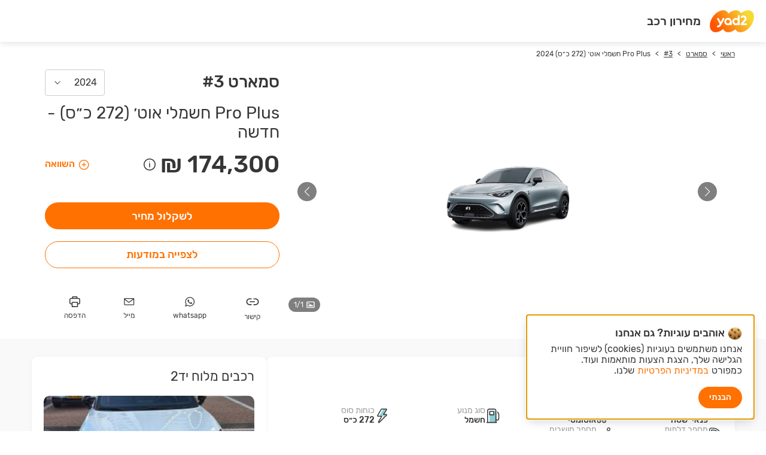

--- FILE ---
content_type: text/html; charset=utf-8
request_url: https://www.yad2.co.il/price-list/sub-model/131990/2024
body_size: 74117
content:
<!DOCTYPE html><html><head><meta charSet="utf-8"/><meta name="viewport" content="width=device-width"/><meta name="cHash" content="ff27ac01b5909fae6eff6a9f029016d83cee10b8"/><meta name="og:type" content="website"/><meta name="og:site_name" content="yad2"/><title>סמארט #3 2024 Pro Plus חשמלי אוט׳ (272 כ״ס) | מחירון יד2</title><meta name="robots" content="FOLLOW,INDEX"/><meta name="description" content="חושבים לקנות סמארט #3 2024 Pro Plus חשמלי אוט׳ (272 כ״ס) ? היכנסו למחירון הרכב של יד2 ומצאו עוד היום את כל המידע שאתה מחפשים על הרכב שלכם. הגדירו את החיפוש לפי סוג הרכב וצאו לדרך!"/><meta name="og:title" content="מצאתי את כל המידע שחיפשתי על סמארט #3 2024 Pro Plus חשמלי אוט׳ (272 כ״ס) במחירון יד2! רוצה למצוא גם?"/><meta property="og:image" content="https://assets.yad2.co.il/vehicles/model/image/13244.png"/><meta name="og:description" content="כל המידע על סמארט #3 Pro Plus חשמלי אוט׳ (272 כ״ס) 2024 מחכה לך במחירון יד2"/><meta property="og:url" content="https://www.yad2.co.il/price-list/sub-model/131990/2024"/><link rel="canonical" href="https://www.yad2.co.il/price-list/sub-model/131990/2024"/><meta name="next-head-count" content="13"/><link rel="preload" href="/price-list/_next/static/css/5a2f3c3e60fa22e9.css" as="style"/><link rel="stylesheet" href="/price-list/_next/static/css/5a2f3c3e60fa22e9.css" data-n-g=""/><link rel="preload" href="/price-list/_next/static/css/56399aa06d64b6dd.css" as="style"/><link rel="stylesheet" href="/price-list/_next/static/css/56399aa06d64b6dd.css" data-n-p=""/><noscript data-n-css=""></noscript><script defer="" nomodule="" src="/price-list/_next/static/chunks/polyfills-42372ed130431b0a.js"></script><script src="/price-list/_next/static/chunks/webpack-75c71032aa4abf0d.js" defer=""></script><script src="/price-list/_next/static/chunks/framework-ab7ddb551c23d05a.js" defer=""></script><script src="/price-list/_next/static/chunks/main-1bd855c8610a4752.js" defer=""></script><script src="/price-list/_next/static/chunks/pages/_app-af2a8b7d91b7ed34.js" defer=""></script><script src="/price-list/_next/static/chunks/682-032374466a5526f4.js" defer=""></script><script src="/price-list/_next/static/chunks/996-0d6dcddb92f14c9f.js" defer=""></script><script src="/price-list/_next/static/chunks/286-1cdee83fc5150f37.js" defer=""></script><script src="/price-list/_next/static/chunks/204-878f9f2dab12eb3e.js" defer=""></script><script src="/price-list/_next/static/chunks/pages/sub-model/%5Bsub-model-id%5D/%5Byear%5D-bc3525e844c54979.js" defer=""></script><script src="/price-list/_next/static/XkXyRdsMe1AnPSRKkfzOg/_buildManifest.js" defer=""></script><script src="/price-list/_next/static/XkXyRdsMe1AnPSRKkfzOg/_ssgManifest.js" defer=""></script><style data-styled="" data-styled-version="6.1.8">html,body{background-color:#ffffff;direction:rtl;color:rgb(var(--jet));min-height:100%;}/*!sc*/
data-styled.g1[id="sc-global-gDLfdQ1"]{content:"sc-global-gDLfdQ1,"}/*!sc*/
@media (min-width: 881px){.RKvZE .headlineBox{font-size:1.25rem;line-height:70px;padding:0 15px;font-weight:500;}}/*!sc*/
data-styled.g2[id="sc-82d4c7b5-0"]{content:"RKvZE,"}/*!sc*/
@media (min-width: 881px){.iPpfbq nav ul{column-count:6;grid-column-gap:90px;}}/*!sc*/
data-styled.g3[id="sc-29fda032-0"]{content:"iPpfbq,"}/*!sc*/
.bkQWrd{overflow:auto;width:1206px;max-width:100%;margin:0 auto;padding:0 15px;}/*!sc*/
data-styled.g4[id="sc-f78a83b2-0"]{content:"bkQWrd,"}/*!sc*/
.kJISyk{direction:ltr;unicode-bidi:embed;}/*!sc*/
data-styled.g47[id="sc-47f10a27-0"]{content:"kJISyk,"}/*!sc*/
.iONikC{font-size:1.5rem;display:block;}/*!sc*/
.iONikC svg{display:block;}/*!sc*/
data-styled.g58[id="sc-1f3e64eb-0"]{content:"iONikC,"}/*!sc*/
@media (min-width: 881px){.kQivCt{position:relative;display:inline-flex;flex-direction:column;align-items:center;}}/*!sc*/
@media (max-width: 880px){.kQivCt{display:inline-block;}}/*!sc*/
data-styled.g60[id="sc-ce2fe1b0-0"]{content:"kQivCt,"}/*!sc*/
.hPKUxD{position:fixed;right:0;left:0;background-color:#ffffff;var(--floaters-index) transition:transform 0.5s;box-shadow:0 3px 10px 0 rgba(0,0,0,0.15);z-index:var(--header-index);}/*!sc*/
@media (min-width: 881px){.hPKUxD{top:0;transform:translateY(-100%);}}/*!sc*/
@media (max-width: 880px){.hPKUxD{bottom:0;transform:translateY(100%);}}/*!sc*/
data-styled.g62[id="sc-ea3ab529-0"]{content:"hPKUxD,"}/*!sc*/
.fqgSvE{padding:12px;border-radius:25px;line-height:18px;min-width:128px;text-align:center;background-color:#FF7100;color:#ffffff;}/*!sc*/
@media (min-width: 881px){.fqgSvE:hover{background-color:#D86000;}}/*!sc*/
.gXVmhH{padding:12px;border-radius:25px;line-height:18px;min-width:128px;text-align:center;background-color:#ffffff;color:#FF7100;border:1px solid #FF7100;}/*!sc*/
@media (min-width: 881px){.gXVmhH:hover{background-color:#FF7100;color:#ffffff;}}/*!sc*/
data-styled.g66[id="sc-a2ff24b-0"]{content:"fqgSvE,gXVmhH,"}/*!sc*/
.haEwcN{display:flex;justify-content:space-around;min-width:165px;}/*!sc*/
data-styled.g67[id="sc-52be72eb-0"]{content:"haEwcN,"}/*!sc*/
.kGWyTA{display:block;margin-top:4px;}/*!sc*/
@media (min-width: 881px){.kGWyTA{font-size:0.75rem;}}/*!sc*/
@media (max-width: 880px){.kGWyTA{font-size:0.875rem;}}/*!sc*/
data-styled.g68[id="sc-52be72eb-1"]{content:"kGWyTA,"}/*!sc*/
.gnZssj{font-size:1.375rem;}/*!sc*/
.gnZssj path{fill:#363636;}/*!sc*/
data-styled.g69[id="sc-52be72eb-2"]{content:"gnZssj,"}/*!sc*/
.bZRqDt{font-size:1.125rem;}/*!sc*/
.bZRqDt path{fill:#363636;}/*!sc*/
data-styled.g70[id="sc-52be72eb-3"]{content:"bZRqDt,"}/*!sc*/
.bnOQoy{font-size:1.125rem;}/*!sc*/
.bnOQoy path{fill:#363636;}/*!sc*/
data-styled.g71[id="sc-52be72eb-4"]{content:"bnOQoy,"}/*!sc*/
.cEnbwP{font-size:1.125rem;}/*!sc*/
.cEnbwP path{fill:#363636;}/*!sc*/
data-styled.g72[id="sc-52be72eb-5"]{content:"cEnbwP,"}/*!sc*/
.kllsBh{display:flex;justify-content:space-between;width:100%;padding:12px;}/*!sc*/
.kllsBh svg path{fill:#FF7100;}/*!sc*/
data-styled.g73[id="sc-41764872-0"]{content:"kllsBh,"}/*!sc*/
.duhPtk{display:flex;align-items:center;}/*!sc*/
data-styled.g74[id="sc-41764872-1"]{content:"duhPtk,"}/*!sc*/
.kRMLkD{margin-left:10px;}/*!sc*/
data-styled.g75[id="sc-41764872-2"]{content:"kRMLkD,"}/*!sc*/
.jmvpho{color:#00acb8;background:#e9f7f7;border-radius:20px;padding:1px 4px 2px;font-size:0.625rem;}/*!sc*/
data-styled.g76[id="sc-41764872-3"]{content:"jmvpho,"}/*!sc*/
.hNwjVg{position:relative;}/*!sc*/
data-styled.g77[id="sc-a7ec2262-0"]{content:"hNwjVg,"}/*!sc*/
.eGqnpJ{font-size:1rem;display:flex;justify-content:space-between;align-items:center;width:100px;border-radius:4px;padding:12px;border:1px solid #CCCCCC;}/*!sc*/
data-styled.g78[id="sc-a7ec2262-1"]{content:"eGqnpJ,"}/*!sc*/
@media (min-width: 881px){.fLAoiy{z-index:var(--floaters-index);position:absolute;left:0;}}/*!sc*/
@media (max-width: 880px){.fLAoiy{position:fixed;z-index:var(--popups-index);top:0;right:0;bottom:0;left:0;}}/*!sc*/
@media (min-width: 881px){.fLAoiy[hidden]{display:none;}}/*!sc*/
@media (max-width: 880px){.fLAoiy[hidden]{display:initial;pointer-events:none;}.fLAoiy[hidden] .back-dropdown{display:none;}.fLAoiy[hidden] .dropdown-content{transform:translateY(100%);}}/*!sc*/
data-styled.g79[id="sc-a7ec2262-2"]{content:"fLAoiy,"}/*!sc*/
.hDjGfh{height:100%;background-color:#000000;opacity:0.25;}/*!sc*/
@media (min-width: 881px){.hDjGfh{display:none;}}/*!sc*/
data-styled.g80[id="sc-a7ec2262-3"]{content:"hDjGfh,"}/*!sc*/
.ggIwha{display:block;display:none;background-color:#ffffff;border:1px solid #EEEEEE;border-radius:4px;box-shadow:0 3px 10px 0 rgba(0,0,0,0.2);transition:transform 0.3s;}/*!sc*/
@media (min-width: 881px){.ggIwha{width:150px;max-height:500px;margin-top:10px;}}/*!sc*/
@media (max-width: 880px){.ggIwha{padding:16px 22px;border-radius:14px 14px 0 0;position:absolute;bottom:0;width:100%;}}/*!sc*/
data-styled.g81[id="sc-a7ec2262-4"]{content:"ggIwha,"}/*!sc*/
.eLcCpx{font-size:1rem;}/*!sc*/
.eLcCpx:hover{background-color:#F9F9F9;}/*!sc*/
@media (max-width: 880px){.eLcCpx:not(:last-child){border-bottom:1px solid #f8f8f8;}}/*!sc*/
data-styled.g82[id="sc-a7ec2262-5"]{content:"eLcCpx,"}/*!sc*/
.ijyRTV{position:absolute;left:0;}/*!sc*/
data-styled.g83[id="sc-b2b5f836-0"]{content:"ijyRTV,"}/*!sc*/
.gMkGFC{position:relative;display:flex;flex-direction:column;height:100%;}/*!sc*/
data-styled.g84[id="sc-d7be9058-0"]{content:"gMkGFC,"}/*!sc*/
.dQOnTV{margin-bottom:15px;}/*!sc*/
@media (max-width: 880px){.dQOnTV{font-size:1.5rem;}}/*!sc*/
@media (min-width: 881px){.dQOnTV{font-size:1.75rem;}}/*!sc*/
data-styled.g85[id="sc-d7be9058-1"]{content:"dQOnTV,"}/*!sc*/
.jLTJEO{display:block;text-overflow:ellipsis;overflow:hidden;white-space:nowrap;padding-left:120px;margin:5px 0 20px;font-weight:500;}/*!sc*/
@media (max-width: 880px){.jLTJEO{font-size:1.75rem;}}/*!sc*/
data-styled.g86[id="sc-d7be9058-2"]{content:"jLTJEO,"}/*!sc*/
.dPLNDK{display:none;}/*!sc*/
data-styled.g87[id="sc-d7be9058-3"]{content:"dPLNDK,"}/*!sc*/
.greWsR{display:inline-block;}/*!sc*/
@media (max-width: 880px){.greWsR{font-size:2.25rem;}}/*!sc*/
@media (min-width: 881px){.greWsR{font-size:2.5rem;}}/*!sc*/
data-styled.g88[id="sc-d7be9058-4"]{content:"greWsR,"}/*!sc*/
.bQNoBQ .priceDisclaimer{margin-right:6px;vertical-align:middle;}/*!sc*/
@media (max-width: 880px){.bQNoBQ .priceDisclaimer div[role='tooltip']{margin-inline:initial;}}/*!sc*/
data-styled.g89[id="sc-d7be9058-5"]{content:"bQNoBQ,"}/*!sc*/
.biiOrR{display:flex;justify-content:space-between;margin-bottom:20px;}/*!sc*/
data-styled.g90[id="sc-d7be9058-6"]{content:"biiOrR,"}/*!sc*/
.hVCfwg{font-weight:500;vertical-align:middle;}/*!sc*/
@media (max-width: 880px){.hVCfwg{font-size:1.875rem;}}/*!sc*/
@media (min-width: 881px){.hVCfwg{font-size:2.125rem;}}/*!sc*/
data-styled.g91[id="sc-d7be9058-7"]{content:"hVCfwg,"}/*!sc*/
.eenrAH{font-size:1rem;font-weight:500;color:#FF7100;}/*!sc*/
.eenrAH svg{vertical-align:middle;font-size:20px;margin-left:5px;}/*!sc*/
.eenrAH svg path{fill:#FF7100;}/*!sc*/
data-styled.g92[id="sc-d7be9058-8"]{content:"eenrAH,"}/*!sc*/
.kDGQLB{font-size:1.125rem;font-weight:500;margin-top:20px;}/*!sc*/
@media (max-width: 880px){.kDGQLB{height:40px;}}/*!sc*/
@media (min-width: 881px){.kDGQLB{height:45px;}}/*!sc*/
data-styled.g93[id="sc-d7be9058-9"]{content:"kDGQLB,"}/*!sc*/
@media (max-width: 880px){.ecZAiM{margin-top:30px;}}/*!sc*/
@media (min-width: 881px){.ecZAiM{margin-top:auto;}}/*!sc*/
data-styled.g94[id="sc-d7be9058-10"]{content:"ecZAiM,"}/*!sc*/
@media (min-width: 881px){.kFQnPt{height:420px;}}/*!sc*/
@media (max-width: 880px){.kFQnPt{height:185px;}}/*!sc*/
data-styled.g95[id="sc-67adf046-0"]{content:"kFQnPt,"}/*!sc*/
.jBgWZT{border-radius:10px;height:100%;}/*!sc*/
.jBgWZT .swiper-button-prev,.jBgWZT .swiper-button-next{height:32px;width:32px;background-color:rgb(0,0,0,0.5);border-radius:50%;}/*!sc*/
.jBgWZT .swiper-button-prev:after,.jBgWZT .swiper-button-next:after{color:#ffffff;font-size:1rem;}/*!sc*/
@media (min-width: 881px){.jBgWZT .swiper-button-prev{right:30px;}.jBgWZT .swiper-button-next{left:30px;}}/*!sc*/
data-styled.g96[id="sc-67adf046-1"]{content:"jBgWZT,"}/*!sc*/
.gQkLdD{position:absolute;bottom:15px;left:15px;z-index:2;}/*!sc*/
data-styled.g97[id="sc-67adf046-2"]{content:"gQkLdD,"}/*!sc*/
.kShKrh{height:24px;width:53px;background-color:rgb(0,0,0,0.5);color:#ffffff;border-radius:12px;text-align:center;}/*!sc*/
data-styled.g98[id="sc-67adf046-3"]{content:"kShKrh,"}/*!sc*/
.eZLFkk{font-size:0.75rem;line-height:24px;}/*!sc*/
data-styled.g99[id="sc-67adf046-4"]{content:"eZLFkk,"}/*!sc*/
.kUHcIc{margin-left:5px;vertical-align:middle;font-size:0.875rem;}/*!sc*/
.kUHcIc path{fill:#ffffff;}/*!sc*/
data-styled.g100[id="sc-67adf046-5"]{content:"kUHcIc,"}/*!sc*/
.haTmVA{display:flex;align-items:center;justify-content:center;height:100%;}/*!sc*/
data-styled.g101[id="sc-67adf046-6"]{content:"haTmVA,"}/*!sc*/
@media (min-width: 881px){.jwHAFe{height:150px;width:305px;position:relative;}}/*!sc*/
@media (max-width: 880px){.jwHAFe{height:185px;width:calc(100% - 90px);position:relative;margin:0 45px;}}/*!sc*/
data-styled.g102[id="sc-67adf046-7"]{content:"jwHAFe,"}/*!sc*/
.bDnWbA{white-space:nowrap;margin:14px 0;}/*!sc*/
.bDnWbA .swiper-slide{width:auto;color:#363636;}/*!sc*/
.bDnWbA .swiper-slide:last-child a span{cursor:default;}/*!sc*/
.bDnWbA .swiper-slide:not(:last-child) a{text-decoration:underline;}/*!sc*/
.bDnWbA .swiper-slide:not(:last-child)::after{content:'>';color:#363636;margin:0 8px;}/*!sc*/
@media (min-width: 881px){.bDnWbA .swiper-slide{font-size:0.75rem;}}/*!sc*/
@media (max-width: 880px){.bDnWbA .swiper-slide{font-size:0.875rem;}}/*!sc*/
data-styled.g103[id="sc-dd1609d-0"]{content:"bDnWbA,"}/*!sc*/
.gFSXpd{background-color:#ffffff;}/*!sc*/
data-styled.g104[id="sc-b0ff42fe-0"]{content:"gFSXpd,"}/*!sc*/
.caUMnl{overflow:initial;}/*!sc*/
data-styled.g105[id="sc-b0ff42fe-1"]{content:"caUMnl,"}/*!sc*/
.jEdhQb{padding-top:5px;}/*!sc*/
@media (min-width: 881px){.jEdhQb{display:flex;gap:30px;margin-bottom:30px;}}/*!sc*/
data-styled.g106[id="sc-b0ff42fe-2"]{content:"jEdhQb,"}/*!sc*/
@media (min-width: 881px){.ljEcdD{width:calc(66% - 15px);}}/*!sc*/
data-styled.g107[id="sc-b0ff42fe-3"]{content:"ljEcdD,"}/*!sc*/
@media (max-width: 880px){.bjBhBO{padding:25px 0;}}/*!sc*/
@media (min-width: 881px){.bjBhBO{width:33.3%;}}/*!sc*/
data-styled.g108[id="sc-b0ff42fe-4"]{content:"bjBhBO,"}/*!sc*/
.cTWlZA{padding-top:15px;}/*!sc*/
.cTWlZA:not(:last-child){border-bottom:1px solid #EEEEEE;margin-bottom:15px;padding-bottom:30px;}/*!sc*/
.cTWlZA h3,.cTWlZA h2{font-size:1.375rem;line-height:27px;display:block;margin-bottom:20px;}/*!sc*/
data-styled.g113[id="sc-45509b95-0"]{content:"cTWlZA,"}/*!sc*/
.jZbPQE{display:flex;gap:10px;align-items:center;}/*!sc*/
.jZbPQE svg{font-size:25px;}/*!sc*/
data-styled.g114[id="sc-e982a217-0"]{content:"jZbPQE,"}/*!sc*/
@media (min-width: 881px){.gajITU{font-size:0.875rem;}}/*!sc*/
@media (max-width: 880px){.gajITU{font-size:1rem;}}/*!sc*/
data-styled.g115[id="sc-e982a217-1"]{content:"gajITU,"}/*!sc*/
.jtXSCz{display:block;color:#999999;}/*!sc*/
data-styled.g116[id="sc-e982a217-2"]{content:"jtXSCz,"}/*!sc*/
.fSmJZO{display:block;font-weight:500;color:#363636;}/*!sc*/
data-styled.g117[id="sc-e982a217-3"]{content:"fSmJZO,"}/*!sc*/
.cbqYVL{display:flex;flex-wrap:wrap;row-gap:30px;}/*!sc*/
data-styled.g118[id="sc-46eba45b-0"]{content:"cbqYVL,"}/*!sc*/
@media (min-width: 881px){.Isepv{flex-basis:25%;}}/*!sc*/
@media (max-width: 880px){.Isepv{flex-basis:50%;}}/*!sc*/
data-styled.g119[id="sc-46eba45b-1"]{content:"Isepv,"}/*!sc*/
.kkSaEV{color:#999999;margin-left:30px;}/*!sc*/
@media (max-width: 880px){.kkSaEV{width:calc(50% - 15px);line-height:32px;}}/*!sc*/
@media (min-width: 881px){.kkSaEV{font-size:0.875rem;width:calc(25% - 15px);line-height:30px;}}/*!sc*/
data-styled.g120[id="sc-d5148d94-0"]{content:"kkSaEV,"}/*!sc*/
.bWqJRx{color:#363636;}/*!sc*/
@media (max-width: 880px){.bWqJRx{width:calc(50% - 15px);line-height:32px;}}/*!sc*/
@media (min-width: 881px){.bWqJRx{font-size:0.875rem;width:calc(25% - 15px);line-height:30px;}}/*!sc*/
data-styled.g121[id="sc-d5148d94-1"]{content:"bWqJRx,"}/*!sc*/
.bOxpJY{display:flex;flex-wrap:wrap;}/*!sc*/
data-styled.g122[id="sc-f5940c8f-0"]{content:"bOxpJY,"}/*!sc*/
.bZcslx{background-color:#ffffff;border-radius:10px;box-shadow:0 3px 10px 0 rgba(0,0,0,0.05);padding:20px;}/*!sc*/
data-styled.g123[id="sc-e567a22e-0"]{content:"bZcslx,"}/*!sc*/
.jCBVNW{position:relative;margin-bottom:20px;}/*!sc*/
data-styled.g124[id="sc-f26d9615-0"]{content:"jCBVNW,"}/*!sc*/
.iANTZo{display:inline-block;font-size:1.75rem;}/*!sc*/
data-styled.g125[id="sc-f26d9615-1"]{content:"iANTZo,"}/*!sc*/
.fQYvjE{width:300px;padding:15px;top:100%;border-radius:10px;position:absolute;background-color:#ffffff;box-shadow:0 3px 10px 0 rgba(0,0,0,0.05);display:none;z-index:var(--floaters-index);}/*!sc*/
data-styled.g126[id="sc-f26d9615-2"]{content:"fQYvjE,"}/*!sc*/
.kphYec{display:block;margin-bottom:10px;}/*!sc*/
data-styled.g127[id="sc-f26d9615-3"]{content:"kphYec,"}/*!sc*/
.hrFCa-d{height:35px;margin-right:10px;}/*!sc*/
.hrFCa-d svg{font-size:1rem;}/*!sc*/
.hrFCa-d svg path{fill:#999999;}/*!sc*/
data-styled.g128[id="sc-f26d9615-4"]{content:"hrFCa-d,"}/*!sc*/
.FDGzl{all:unset;box-sizing:border-box;display:inline-block;width:38px;height:20px;padding:2px;border-radius:10px;background-color:#CCCCCC;cursor:pointer;}/*!sc*/
.FDGzl:before{content:'';display:block;width:16px;height:16px;background-color:#ffffff;border-radius:50%;transition:transform 0.2s;}/*!sc*/
.FDGzl:checked{background-color:#FF7100;}/*!sc*/
.FDGzl:checked:hover,.FDGzl:checked:focus{background-color:#D86000;}/*!sc*/
.FDGzl:checked:before{transform:translateX(-100%);}/*!sc*/
data-styled.g142[id="sc-18d3d45b-0"]{content:"FDGzl,"}/*!sc*/
.bMjajW{background-color:#ffffff;border-radius:10px;box-shadow:0 3px 10px 0 rgba(0,0,0,0.05);border-top:4px solid #FF7100;padding:20px;}/*!sc*/
@media (min-width: 881px){.bMjajW{margin-top:30px;}}/*!sc*/
@media (max-width: 880px){.bMjajW{margin-top:15px;}}/*!sc*/
data-styled.g143[id="sc-24432743-0"]{content:"bMjajW,"}/*!sc*/
.jXqQEK{font-weight:500;font-size:1rem;margin:20px 0;}/*!sc*/
@media (min-width: 881px){.jXqQEK{width:230px;margin-right:auto;display:block;}}/*!sc*/
@media (max-width: 880px){.jXqQEK{width:100%;}}/*!sc*/
data-styled.g144[id="sc-24432743-1"]{content:"jXqQEK,"}/*!sc*/
.kYfTKj{padding:20px 0;}/*!sc*/
.kYfTKj:not(:last-child){border-bottom:1px solid #EEEEEE;}/*!sc*/
data-styled.g145[id="sc-24432743-2"]{content:"kYfTKj,"}/*!sc*/
.hUasXl{border-radius:4px;background-color:#F9F9F9;display:flex;align-items:center;padding:10px;margin:10px 0;}/*!sc*/
@media (min-width: 881px){.hUasXl{font-size:1.375rem;}}/*!sc*/
@media (max-width: 880px){.hUasXl{font-size:1rem;}}/*!sc*/
data-styled.g146[id="sc-24432743-3"]{content:"hUasXl,"}/*!sc*/
.cHuUeF{margin-right:auto;}/*!sc*/
.cHuUeF .priceDisclaimer{margin-left:6px;vertical-align:middle;}/*!sc*/
data-styled.g147[id="sc-24432743-4"]{content:"cHuUeF,"}/*!sc*/
.kkwkCs{vertical-align:middle;}/*!sc*/
data-styled.g148[id="sc-24432743-5"]{content:"kkwkCs,"}/*!sc*/
.eEUoaJ input{vertical-align:middle;}/*!sc*/
.eEUoaJ label{display:inline-block;}/*!sc*/
@media (min-width: 881px){.eEUoaJ input{margin-left:10px;}}/*!sc*/
@media (max-width: 880px){.eEUoaJ{display:flex;flex-direction:row-reverse;}.eEUoaJ input{margin-right:auto;}}/*!sc*/
data-styled.g150[id="sc-24432743-7"]{content:"eEUoaJ,"}/*!sc*/
.flvBva:not(:first-child){padding-top:20px;}/*!sc*/
data-styled.g151[id="sc-1151bf8c-0"]{content:"flvBva,"}/*!sc*/
@media (min-width: 881px){.fQgYgY{font-size:0.875rem;}}/*!sc*/
@media (max-width: 880px){.fQgYgY{font-size:1rem;}}/*!sc*/
data-styled.g152[id="sc-1151bf8c-1"]{content:"fQgYgY,"}/*!sc*/
.dxLxmu{display:block;box-sizing:border-box;height:40px;border-radius:4px;background-color:#ffffff;color:#363636;outline:none;padding:10px;border:1px solid #CCCCCC;}/*!sc*/
@media (min-width: 881px){.dxLxmu{font-size:0.875rem;width:470px;}}/*!sc*/
@media (max-width: 880px){.dxLxmu{font-size:1rem;width:215px;}}/*!sc*/
data-styled.g153[id="sc-1151bf8c-2"]{content:"dxLxmu,"}/*!sc*/
.fqqIzd{margin-bottom:5px;display:block;}/*!sc*/
data-styled.g155[id="sc-1151bf8c-4"]{content:"fqqIzd,"}/*!sc*/
.iLNhcW{appearance:none;}/*!sc*/
data-styled.g156[id="sc-d99763bf-0"]{content:"iLNhcW,"}/*!sc*/
.fqIAfo{position:relative;width:max-content;}/*!sc*/
data-styled.g157[id="sc-d99763bf-1"]{content:"fqIAfo,"}/*!sc*/
.ePpofW{position:absolute;top:16px;left:10px;font-size:0.625rem;}/*!sc*/
data-styled.g158[id="sc-d99763bf-2"]{content:"ePpofW,"}/*!sc*/
.dMtJXI{border-radius:10px;background-color:#ffffff;}/*!sc*/
@media (min-width: 881px){.dMtJXI{padding:30px 20px 60px;margin-top:35px;}}/*!sc*/
@media (max-width: 880px){.dMtJXI{padding:20px;margin-top:15px;}}/*!sc*/
data-styled.g159[id="sc-a6b5983e-0"]{content:"dMtJXI,"}/*!sc*/
@media (min-width: 881px){.htwNGi{position:relative;height:45px;margin-top:30px;display:flex;}}/*!sc*/
data-styled.g161[id="sc-a6b5983e-2"]{content:"htwNGi,"}/*!sc*/
.hygLSy{border-radius:30px;color:#FF7100;border:1px solid #FF7100;font-size:1rem;font-weight:500;padding:10px 25px;}/*!sc*/
@media (min-width: 881px){.hygLSy{position:absolute;left:0;}}/*!sc*/
@media (max-width: 880px){.hygLSy{margin:20px auto 0;display:block;}}/*!sc*/
.hygLSy svg{margin-left:5px;font-size:1.375rem;vertical-align:middle;}/*!sc*/
data-styled.g163[id="sc-a6b5983e-4"]{content:"hygLSy,"}/*!sc*/
.ihtEYe{font-size:1.75rem;}/*!sc*/
@media (min-width: 881px){.ihtEYe{font-weight:500;}}/*!sc*/
data-styled.g192[id="sc-5505bfb3-0"]{content:"ihtEYe,"}/*!sc*/
.dZiPRM{font-size:1rem;font-weight:500;display:block;margin:20px 0;}/*!sc*/
data-styled.g193[id="sc-5505bfb3-1"]{content:"dZiPRM,"}/*!sc*/
.kdeUoF{padding:15px 0;display:flex;align-items:center;}/*!sc*/
data-styled.g234[id="sc-e85898f6-0"]{content:"kdeUoF,"}/*!sc*/
@media (min-width: 881px){.iaOCgT{margin-left:20px;width:calc(100% - 295px);font-size:1.5rem;}}/*!sc*/
@media (max-width: 880px){.iaOCgT{display:none;}}/*!sc*/
data-styled.g235[id="sc-e85898f6-1"]{content:"iaOCgT,"}/*!sc*/
.jKzKJq{font-weight:500;height:40px;margin-right:auto;}/*!sc*/
@media (max-width: 880px){.jKzKJq{font-size:1.125rem;}}/*!sc*/
@media (min-width: 881px){.jKzKJq{font-size:1rem;}}/*!sc*/
data-styled.g236[id="sc-e85898f6-2"]{content:"jKzKJq,"}/*!sc*/
.eNJpnM{font-weight:500;font-size:1.5rem;}/*!sc*/
data-styled.g237[id="sc-e85898f6-3"]{content:"eNJpnM,"}/*!sc*/
.BaUIv{display:inline-block;font-weight:500;font-size:1.5rem;margin-left:15px;}/*!sc*/
data-styled.g238[id="sc-e85898f6-4"]{content:"BaUIv,"}/*!sc*/
.jkXlpN{margin-right:auto;}/*!sc*/
@media (min-width: 881px){.jkXlpN{width:295px;}}/*!sc*/
@media (max-width: 880px){.jkXlpN{display:flex;justify-content:space-between;align-items:center;width:100%;}}/*!sc*/
data-styled.g239[id="sc-e85898f6-5"]{content:"jkXlpN,"}/*!sc*/
.BcaHT{margin-top:20px;display:block;}/*!sc*/
data-styled.g240[id="sc-6d536383-0"]{content:"BcaHT,"}/*!sc*/
.fImMpq{position:relative;margin-bottom:15px;}/*!sc*/
.fImMpq img{border-radius:10px;}/*!sc*/
@media (max-width: 880px){.fImMpq{height:160px;}}/*!sc*/
@media (min-width: 881px){.fImMpq{height:180px;}}/*!sc*/
data-styled.g241[id="sc-6d536383-1"]{content:"fImMpq,"}/*!sc*/
.gJhcVM{font-size:1.25rem;font-weight:500;display:block;margin-bottom:5px;}/*!sc*/
data-styled.g242[id="sc-6d536383-2"]{content:"gJhcVM,"}/*!sc*/
.dInQIR{color:#999999;font-size:1rem;}/*!sc*/
data-styled.g243[id="sc-6d536383-3"]{content:"dInQIR,"}/*!sc*/
.jkzxRy{unicode-bidi:isolate;}/*!sc*/
data-styled.g244[id="sc-6d536383-4"]{content:"jkzxRy,"}/*!sc*/
.YsHpi{font-size:1rem;display:block;margin-top:5px;}/*!sc*/
data-styled.g245[id="sc-6d536383-5"]{content:"YsHpi,"}/*!sc*/
.cFBJAK{background-color:#ffffff;border-radius:10px;box-shadow:0 3px 10px 0 rgba(0,0,0,0.05);}/*!sc*/
data-styled.g246[id="sc-6532d590-0"]{content:"cFBJAK,"}/*!sc*/
.PrUnx{padding:20px;}/*!sc*/
data-styled.g247[id="sc-6532d590-1"]{content:"PrUnx,"}/*!sc*/
.eBijmF{color:#FF7100;font-size:1rem;font-weight:500;padding:20px;display:block;text-align:center;border-top:1px solid #EEEEEE;}/*!sc*/
data-styled.g248[id="sc-6532d590-2"]{content:"eBijmF,"}/*!sc*/
@media (max-width: 880px){.bgoNMI{font-size:1.25rem;}}/*!sc*/
@media (min-width: 881px){.bgoNMI{font-size:1.375rem;}}/*!sc*/
data-styled.g249[id="sc-6532d590-3"]{content:"bgoNMI,"}/*!sc*/
.bxySSm{background-color:#F9F9F9;}/*!sc*/
data-styled.g250[id="sc-9401a70a-0"]{content:"bxySSm,"}/*!sc*/
@media (max-width: 880px){.vzpVr{padding:15px 0;}}/*!sc*/
@media (min-width: 881px){.vzpVr{padding-bottom:120px;display:flex;gap:30px;margin-top:30px;}}/*!sc*/
data-styled.g251[id="sc-9401a70a-1"]{content:"vzpVr,"}/*!sc*/
@media (min-width: 881px){.dJFCPW{width:66.6%;}}/*!sc*/
data-styled.g252[id="sc-9401a70a-2"]{content:"dJFCPW,"}/*!sc*/
@media (min-width: 881px){.ftLMJt{width:33.3%;}}/*!sc*/
@media (max-width: 880px){.ftLMJt{display:flex;flex-direction:column-reverse;margin-top:15px;}}/*!sc*/
data-styled.g253[id="sc-9401a70a-3"]{content:"ftLMJt,"}/*!sc*/
@media (min-width: 881px){.bXsXWY{padding-top:60px;position:relative;top:-60px;}}/*!sc*/
data-styled.g254[id="sc-9401a70a-4"]{content:"bXsXWY,"}/*!sc*/
</style><script>var __uzdbm_1 = "aa82cea7-b31f-415b-9cc1-c901da304bdc";var __uzdbm_2 = "MTRlOTkzMmItYmhjei00NTFiLTkxMmMtMTkyZjQ0MDZkMDBmJDMuMTUuMTc2LjEyMA==";var __uzdbm_3 = "7f9000aa82cea7-b31f-415b-9cc1-c901da304bdc1-17689989286320-0026561171da00ca49710";var __uzdbm_4 = "false";var __uzdbm_5 = "uzmx";var __uzdbm_6 = "7f90001b5fda80-bc57-4b74-8477-781d6ce4b3cd1-17689989286320-45da3ffa7f6fdbfc10";var __uzdbm_7 = "yad2.co.il";</script> <script> (function(w, d, e, u, c, g, a, b){ w["SSJSConnectorObj"] = w["SSJSConnectorObj"] || {ss_cid : c, domain_info: "auto"}; w[g] = function(i, j){w["SSJSConnectorObj"][i] = j}; a = d.createElement(e); a.async = true; if(navigator.userAgent.indexOf('MSIE')!==-1 || navigator.appVersion.indexOf('Trident/') > -1){ u = u.replace("/advanced/", "/advanced/ie/");} a.src = u; b = d.getElementsByTagName(e)[0]; b.parentNode.insertBefore(a, b); })(window,document,"script","https://www.yad2.co.il/18f5227b-e27b-445a-a53f-f845fbe69b40/beta/stormcaster.js","bhd1","ssConf"); ssConf("c1" , "https://www.yad2.co.il/"); ssConf("c3", "c99a4269-161c-4242-a3f0-28d44fa6ce24");ssConf("au", "yad2.co.il"); ssConf("cu", "validate.perfdrive.com, ssc"); </script></head><body><div id="__next"><div class="app"><div class="mobile-strip_box__u2HsY mobile-strip_hasShadow__vkIaC mobile-strip_white__GWTf4" data-testid="mobile-header-strip"><div class="mobile-strip_container__muOJ_"><div class="mobile-strip_buttonsColumn__shqAc"></div><div class="mobile-strip_middleFloat__MmGh4"><a href="/" class="logo_logo__pO_yH" target="_self" rel="noreferrer"><img src="https://assets.yad2.co.il/common/logo-default.svg" alt="יד2 לעמוד הבית" width="50"/></a></div><div class="mobile-strip_buttonsColumn__shqAc"><button class="mobile-strip_iconButtonWrapper__xSOOt" aria-label="חזור אחורה" data-testid="back-button" data-nagish="header-mobile-strip-button"><svg xmlns="http://www.w3.org/2000/svg" width="1em" height="1em" viewBox="0 0 32 32" class="mobile-strip_icon__SxUN8"><path d="M22.276 7.609a1.333 1.333 0 10-1.886-1.886l-9.333 9.333a1.333 1.333 0 000 1.886l9.333 9.333a1.333 1.333 0 101.886-1.886l-8.391-8.391 8.391-8.39z"></path></svg></button></div></div></div><header data-testid="responsive-header-grid" class="responsive-header-grid_common-header__Yq7xy responsive-header-grid_hasShadow__IzP0s sc-82d4c7b5-0 RKvZE"><button class="responsive-header-grid_mobile-close-button__K9rTS" aria-label="סגור תפריט" data-testid="mobile-close-button" data-nagish="header-mobile-close-button"><svg width="1em" height="1em" viewBox="0 0 24 24" xmlns="http://www.w3.org/2000/svg" class="responsive-header-grid_close-icon__nDfML"><path d="M16.3 8.05a.458.458 0 01.65.65l-3.802 3.8 3.801 3.8a.458.458 0 01.059.577l-.059.072a.458.458 0 01-.648 0L12.5 13.148l-3.8 3.801a.458.458 0 01-.577.059l-.072-.059a.458.458 0 010-.648l3.8-3.801-3.8-3.8a.458.458 0 01-.059-.577l.059-.072a.458.458 0 01.648 0l3.8 3.8z" fill="currentColor" fill-rule="nonzero"></path></svg></button><div class="responsive-header-grid_logo-slot__1_mR4"><a href="/" class="logo_logo__pO_yH" target="_self" rel="noreferrer"><img src="https://assets.yad2.co.il/common/logo-default.svg" alt="יד2 לעמוד הבית" width="74"/></a></div><div class="responsive-header-grid_common-nav-container__xGiMf responsive-header-grid_rows-in-mobile-menu__Ou1zt"><div class="headlineBox"><h2>מחירון רכב</h2></div></div><div class="responsive-header-grid_user-menu-extension__gxbrw"></div><div class="responsive-header-grid_common-button-container__31vgQ responsive-header-grid_rows-in-mobile-menu__Ou1zt responsive-header-grid_grey-middle-split-background__jpDQo"></div></header><div class="responsive-header-grid_common-mask__lNGaT" data-testid="header-common-mask"></div><main><div><div><div class="sc-b0ff42fe-0 gFSXpd"><div class="sc-f78a83b2-0 sc-b0ff42fe-1 bkQWrd caUMnl"><div class="swiper-container sc-dd1609d-0 bDnWbA"><ul class="swiper-wrapper"><li class="swiper-slide"><a href="/price-list">ראשי</a></li><li class="swiper-slide"><a href="/price-list/feed?manufacturer=39">סמארט</a></li><li class="swiper-slide"><a href="/price-list/feed?manufacturer=39&amp;model=13244">#3</a></li><li class="swiper-slide"><span>Pro Plus חשמלי אוט׳ (272 כ״ס) 2024</span></li></ul></div><div class="sc-b0ff42fe-2 jEdhQb"><div class="sc-b0ff42fe-3 ljEcdD"><div class="sc-67adf046-0 kFQnPt"><div class="swiper-container sc-67adf046-1 jBgWZT"><div class="swiper-button-prev"></div><div class="swiper-button-next"></div><div class="swiper-wrapper"><div class="swiper-slide swiper-slide-duplicate" data-swiper-slide-index="0"><a href="https://assets.yad2.co.il/vehicles/model/image/13244.png" target="_blank" rel="noreferrer" class="sc-67adf046-6 haTmVA"><div class="sc-67adf046-7 jwHAFe"><img alt="#3 Pro Plus חשמלי אוט׳ (272 כ״ס)" loading="lazy" decoding="async" data-nimg="fill" style="position:absolute;height:100%;width:100%;left:0;top:0;right:0;bottom:0;object-fit:contain;color:transparent" src="https://assets.yad2.co.il/vehicles/model/image/13244.png?ver=v2"/></div></a></div><div class="swiper-slide" data-swiper-slide-index="0"><a href="https://assets.yad2.co.il/vehicles/model/image/13244.png" target="_blank" rel="noreferrer" class="sc-67adf046-6 haTmVA"><div class="sc-67adf046-7 jwHAFe"><img alt="#3 Pro Plus חשמלי אוט׳ (272 כ״ס)" loading="lazy" decoding="async" data-nimg="fill" style="position:absolute;height:100%;width:100%;left:0;top:0;right:0;bottom:0;object-fit:contain;color:transparent" src="https://assets.yad2.co.il/vehicles/model/image/13244.png?ver=v2"/></div></a></div><div class="swiper-slide swiper-slide-duplicate" data-swiper-slide-index="0"><a href="https://assets.yad2.co.il/vehicles/model/image/13244.png" target="_blank" rel="noreferrer" class="sc-67adf046-6 haTmVA"><div class="sc-67adf046-7 jwHAFe"><img alt="#3 Pro Plus חשמלי אוט׳ (272 כ״ס)" loading="lazy" decoding="async" data-nimg="fill" style="position:absolute;height:100%;width:100%;left:0;top:0;right:0;bottom:0;object-fit:contain;color:transparent" src="https://assets.yad2.co.il/vehicles/model/image/13244.png?ver=v2"/></div></a></div></div><div class="sc-67adf046-2 gQkLdD"><div class="sc-67adf046-3 kShKrh"><svg width="1em" height="1em" viewBox="0 0 14 12" xmlns="http://www.w3.org/2000/svg" class="sc-67adf046-5 kUHcIc"><path d="M12.333.667c.737 0 1.334.597 1.334 1.333v8c0 .736-.597 1.333-1.334 1.333H1.667A1.333 1.333 0 01.333 10V2C.333 1.264.93.667 1.667.667h10.666zm0 1.333H1.667v8h10.666V2zM6.321 4.99a.5.5 0 01.704.072l1.102 1.352a.5.5 0 00.52.166l.902-.247a.5.5 0 01.535.185l.995 1.35a.5.5 0 01-.403.797l-7.309-.01a.5.5 0 01-.323-.88l3.27-2.778zM4 3.334a1 1 0 110 2 1 1 0 010-2z" fill="#000000" fill-rule="nonzero"></path></svg><span class="sc-67adf046-4 eZLFkk">1<!-- -->/<!-- -->1</span></div></div></div></div></div><div class="sc-b0ff42fe-4 bjBhBO"><div class="sc-d7be9058-0 gMkGFC"><h1 class="sc-d7be9058-1 dQOnTV"><span title="סמארט #3" class="sc-d7be9058-2 jLTJEO">סמארט<!-- --> <!-- -->#3</span>Pro Plus חשמלי אוט׳ (272 כ״ס)<span class="sc-d7be9058-3 dPLNDK"> 2024</span> - חדשה</h1><div class="sc-b2b5f836-0 ijyRTV"><div class="sc-a7ec2262-0 hNwjVg"><button class="sc-a7ec2262-1 eGqnpJ"><span>2024</span><svg width="1em" height="1em" viewBox="0 0 24 24" fill="none" xmlns="http://www.w3.org/2000/svg"><path d="M17.695 8.675a.75.75 0 011.13.98l-.073.085-6.18 6.136a.75.75 0 01-.976.07l-.084-.074L5.41 9.727a.75.75 0 01.98-1.13l.084.074 5.574 5.612 5.647-5.608z" fill="currentColor"></path></svg></button><div hidden="" class="sc-a7ec2262-2 fLAoiy"><div class="sc-a7ec2262-3 hDjGfh back-dropdown"></div><ul class="sc-a7ec2262-4 ggIwha dropdown-content"><li class="sc-a7ec2262-5 eLcCpx"><a href="/price-list/sub-model/131990/new"><div class="sc-41764872-0 kllsBh"><span class="sc-41764872-1 duhPtk"><span class="sc-41764872-2 kRMLkD">2026</span><span class="sc-41764872-3 jmvpho">רכב חדש</span></span></div></a></li><li class="sc-a7ec2262-5 eLcCpx"><a href="/price-list/sub-model/131990/2026"><div class="sc-41764872-0 kllsBh"><span class="sc-41764872-1 duhPtk"><span class="sc-41764872-2 kRMLkD">2026</span></span></div></a></li><li class="sc-a7ec2262-5 eLcCpx"><a href="/price-list/sub-model/131990/2025"><div class="sc-41764872-0 kllsBh"><span class="sc-41764872-1 duhPtk"><span class="sc-41764872-2 kRMLkD">2025</span></span></div></a></li><li class="sc-a7ec2262-5 eLcCpx"><a href="/price-list/sub-model/131990/2024"><div class="sc-41764872-0 kllsBh"><span class="sc-41764872-1 duhPtk"><span class="sc-41764872-2 kRMLkD">2024</span></span><svg width="1em" height="1em" viewBox="0 0 24 24" fill="none" xmlns="http://www.w3.org/2000/svg"><path d="M19.938 5.492a.75.75 0 011.172.929l-.069.087L9.804 18.724a1.752 1.752 0 01-2.565.012l-.104-.122-4.727-6.068a.75.75 0 011.11-1.004l.074.082 4.727 6.069a.25.25 0 00.35.043l.031-.028L19.938 5.492z" fill="currentColor"></path></svg></div></a></li></ul></div></div></div><div class="sc-d7be9058-6 biiOrR"><div class="sc-d7be9058-5 bQNoBQ"><span class="sc-d7be9058-7 hVCfwg"><span class="sc-47f10a27-0 kJISyk sc-d7be9058-4 greWsR price-display" data-testid="price-nis-display">₪ 174,300</span></span><div class="sc-ce2fe1b0-0 kQivCt priceDisclaimer"><button class="sc-1f3e64eb-0 iONikC"><svg width="1em" height="1em" viewBox="0 0 24 24" fill="none" xmlns="http://www.w3.org/2000/svg"><path d="M11.9 8a.75.75 0 100-1.5.75.75 0 000 1.5zM11.95 16.75a.75.75 0 00.743-.648L12.7 16v-6a.75.75 0 00-1.493-.102L11.2 10v6c0 .414.336.75.75.75z" fill="currentColor"></path><path fill-rule="evenodd" clip-rule="evenodd" d="M12 21.75c5.523 0 10-4.477 10-10s-4.477-10-10-10-10 4.477-10 10 4.477 10 10 10zm0-1.5a8.5 8.5 0 110-17 8.5 8.5 0 010 17z" fill="currentColor"></path></svg></button></div></div><button class="sc-d7be9058-8 eenrAH"><svg width="1em" height="1em" viewBox="0 0 24 24" fill="none" xmlns="http://www.w3.org/2000/svg"><path d="M12.25 2.25c5.523 0 10 4.477 10 10s-4.477 10-10 10-10-4.477-10-10 4.477-10 10-10zm0 1.5a8.5 8.5 0 100 17 8.5 8.5 0 000-17zm.05 3.5a.75.75 0 01.743.648L13.05 8v3.25h3.25a.75.75 0 01.102 1.493l-.102.007h-3.25V16a.75.75 0 01-1.493.102L11.55 16v-3.25H8.3a.75.75 0 01-.102-1.493l.102-.007h3.25V8a.75.75 0 01.75-.75z" fill="currentColor"></path></svg>השוואה</button></div><button classType="primary" class="sc-a2ff24b-0 sc-d7be9058-9 fqgSvE kDGQLB">לשקלול מחיר</button><a classType="regular" target="_blank" href="https://www.yad2.co.il/vehicles/cars?manufacturer=39&amp;model=13244&amp;year=2024-2024&amp;yad2_source=pricelist_carforsale" class="sc-a2ff24b-0 sc-d7be9058-9 gXVmhH kDGQLB">לצפייה במודעות</a><div class="sc-d7be9058-10 ecZAiM"><div class="sc-52be72eb-0 haEwcN"><button><svg width="1em" height="1em" viewBox="0 0 22 13" xmlns="http://www.w3.org/2000/svg" class="sc-52be72eb-2 gnZssj"><g fill="#000000" fill-rule="nonzero"><path d="M8.861.903H6.095l-.218.004C2.911 1.02.556 3.505.556 6.535c0 3.036 2.36 5.511 5.317 5.627l.217.005h2.736l.103-.005a.82.82 0 00.013-1.628l-.103-.006H6.083l-.2-.006c-2.063-.11-3.689-1.86-3.689-3.987 0-2.137 1.637-3.881 3.696-3.988l.2-.005h2.758l.103-.005A.82.82 0 008.86.903zM15.91.903h-2.736l-.103.005a.82.82 0 00-.013 1.627l.103.007h2.756l.2.005c2.063.111 3.689 1.861 3.689 3.988 0 2.136-1.637 3.88-3.696 3.988l-.2.005h-2.758l-.103.005a.82.82 0 00-.013 1.627l.103.007h2.766l.218-.004c2.966-.114 5.321-2.599 5.321-5.628 0-3.036-2.36-5.512-5.317-5.628L15.91.903z"></path><path d="M6.97 5.715l-.103.005a.82.82 0 00-.014 1.628l.103.006h7.239l.103-.005a.82.82 0 00.013-1.627l-.103-.007H6.97z"></path></g></svg><span class="sc-52be72eb-1 kGWyTA">קישור</span></button><button aria-label="whatsapp" class="react-share__ShareButton" style="background-color:transparent;border:none;padding:0;font:inherit;color:inherit;cursor:pointer"><svg width="1em" height="1em" viewBox="0 0 16 16" xmlns="http://www.w3.org/2000/svg" class="sc-52be72eb-3 bZRqDt"><path d="M15.25 7.942c0 3.833-3.132 6.94-6.996 6.94a7.017 7.017 0 01-3.381-.862L1 15.25l1.263-3.725A6.87 6.87 0 011.259 7.94C1.26 4.108 4.391 1 8.255 1c3.864 0 6.995 3.108 6.995 6.942zM8.253 2.107c-3.242 0-5.88 2.618-5.88 5.836 0 1.277.416 2.46 1.12 3.421l-.734 2.167 2.259-.718a5.88 5.88 0 003.235.964c3.243 0 5.882-2.617 5.882-5.835.001-3.217-2.638-5.835-5.882-5.835zm3.534 7.434c-.044-.07-.158-.113-.33-.199-.17-.085-1.014-.497-1.17-.552-.159-.057-.273-.086-.387.084-.113.17-.442.554-.543.668-.1.114-.2.128-.371.044-.172-.086-.725-.265-1.38-.844a5.119 5.119 0 01-.953-1.179c-.101-.17-.01-.262.075-.346.076-.077.171-.2.257-.299.086-.099.114-.17.171-.283.057-.114.028-.213-.014-.299-.043-.085-.385-.922-.529-1.262-.142-.34-.285-.284-.385-.284-.1 0-.215-.014-.329-.014-.114 0-.3.041-.457.212-.156.17-.6.582-.6 1.419 0 .838.614 1.646.7 1.76.087.113 1.187 1.887 2.93 2.568 1.744.681 1.744.454 2.058.425.315-.029 1.015-.411 1.157-.808.143-.399.143-.74.1-.811z" fill="#0FCA80" fill-rule="nonzero"></path></svg><span class="sc-52be72eb-1 kGWyTA">whatsapp</span></button><button aria-label="email" class="react-share__ShareButton" style="background-color:transparent;border:none;padding:0;font:inherit;color:inherit;cursor:pointer"><svg width="1em" height="1em" viewBox="0 0 20 14" xmlns="http://www.w3.org/2000/svg" class="sc-52be72eb-4 bnOQoy"><path d="M17.5.25l.146.006a1.695 1.695 0 011.548 1.688v9.723l-.006.146A1.695 1.695 0 0117.5 13.36H1.944l-.146-.006A1.695 1.695 0 01.25 11.667V1.912l.006-.108.017-.143C.405.86 1.107.25 1.944.25H17.5zm.25 2.55l-6.686 5.246-.164.118a2.667 2.667 0 01-2.953.008l-.155-.11-6.098-4.658v8.513H17.75V2.799zm-.931-1.106H1.835l6.84 5.225L8.8 7c.379.223.853.226 1.237.001l.123-.083 6.66-5.225z" fill="#000000" fill-rule="nonzero"></path></svg><span class="sc-52be72eb-1 kGWyTA">מייל</span></button><button><svg width="1em" height="1em" viewBox="0 0 18 18" xmlns="http://www.w3.org/2000/svg" class="sc-52be72eb-5 cEnbwP"><path d="M12.617.1l.115.007.107.023a.747.747 0 01.525.623l.006.099v1.806l.097.1 2.239.067.165.02c1.038.161 1.865 1.05 2.007 2.185l.016.168.006.183v5.431l-.007.194-.018.178c-.15 1.118-.975 2.01-2.027 2.162l-.156.018-.175.006h-1.08l-.1.098-.061 3.685-.008.11-.023.106a.747.747 0 01-.622.525l-.099.006H4.47l-.108-.007-.107-.023a.747.747 0 01-.525-.623l-.006-.099V13.53l-.095-.1-1.333-.067-.166-.02c-1.039-.161-1.866-1.05-2.008-2.185l-.016-.168-.006-.183V5.376l.007-.194.018-.178c.15-1.118.975-2.01 2.027-2.163l.156-.017.175-.006H4.47l.1-.097L4.63.85l.008-.111L4.66.63a.747.747 0 01.622-.525L5.382.1h7.235zm.007 10.552H5.376l-.1.099-.06 5.496.099.101 7.308.06.101-.098.06-5.497-.09-.132-.07-.03zm2.9-6.343H2.476l-.123.011-.115.03c-.298.103-.53.38-.614.734l-.023.128-.01.154v5.446l.008.148.024.136c.082.354.309.635.606.74l.108.029.124.013h1.102l.1-.096.06-1.873.008-.111.023-.106a.747.747 0 01.622-.526l.099-.006h9.054l.108.008.107.023a.747.747 0 01.525.622l.006.1v1.805l.095.1 1.147.06.128-.01.115-.03c.298-.103.53-.381.614-.734l.023-.129.01-.153V5.376l-.007-.137-.019-.12c-.097-.467-.447-.81-.859-.81zm-3.806-2.718H6.282l-.1.094-.06.966.098.107 5.497.06.1-.094.061-.966-.09-.137-.07-.03z" fill="#000000" fill-rule="nonzero"></path></svg><span class="sc-52be72eb-1 kGWyTA">הדפסה</span></button></div></div></div></div></div></div></div></div><div class="sc-9401a70a-0 bxySSm"><div class="sc-f78a83b2-0 bkQWrd"><div class="sc-9401a70a-1 vzpVr"><div class="sc-9401a70a-2 dJFCPW"><section class="sc-e567a22e-0 bZcslx"><div class="sc-45509b95-0 cTWlZA"><h2>תיאור</h2><ul class="sc-46eba45b-0 cbqYVL"><li class="sc-e982a217-0 jZbPQE sc-46eba45b-1 Isepv main-specification"><svg width="1em" height="1em" viewBox="0 0 30 17" xmlns="http://www.w3.org/2000/svg"><g fill-rule="nonzero" fill="none"><path d="M15.63 2h5.906c.89 0 1.747.32 2.419.894l.196.18 3.633 3.595c.407.403.656.936.707 1.502l.009.214v1.993c0 .292-.12.575-.333.784a1.19 1.19 0 01-.68.328l-.155.01H2.668c-.316 0-.617-.122-.835-.337-.179-.175-.29-.4-.323-.638l-.01-.145V7.82c0-.219.13-.413.323-.5l.102-.033 6.162-1.397a4.109 4.109 0 001.279-.53l.23-.156 3.079-2.24a5.022 5.022 0 012.638-.953l.318-.01z" fill="#FFF"></path><path d="M24.036 4.5c.89 0 1.747.32 2.419.894l.196.18 3.348 3.313L30 10.38a2.601 2.601 0 01-.783 1.853c-.5.49-1.178.767-1.885.767H4.007L4 12.88V10.32c0-.219.13-.413.323-.5l.102-.033 6.162-1.397a4.109 4.109 0 001.279-.53l.23-.156 3.079-2.24a5.022 5.022 0 012.638-.953l.318-.01h5.905z" fill="#8DCED6"></path><path d="M21.536.5l.294.008a5.217 5.217 0 013.375 1.5l3.634 3.595.179.189c.63.713.982 1.635.982 2.593v1.995l-.01.23a2.604 2.604 0 01-.773 1.623c-.5.49-1.178.767-1.885.767H2.668l-.235-.01a2.689 2.689 0 01-1.652-.757A2.597 2.597 0 010 10.38V7.82l.007-.177a2.046 2.046 0 011.587-1.82l6.16-1.397.206-.055c.27-.085.524-.213.754-.38l3.078-2.241.283-.196A6.522 6.522 0 0115.631.5h5.905zm0 1.5h-5.905l-.318.01c-.95.06-1.865.39-2.638.952L9.597 5.203l-.231.157a4.109 4.109 0 01-1.28.53l-6.16 1.396-.103.034a.546.546 0 00-.323.499v2.561l.01.145c.032.238.144.463.323.638.218.215.52.337.835.337h24.664l.156-.01a1.19 1.19 0 00.68-.328c.212-.209.332-.492.332-.784V8.385l-.01-.214a2.413 2.413 0 00-.706-1.502l-3.633-3.594-.196-.18A3.717 3.717 0 0021.536 2z" fill="#363636"></path><path d="M22.5 9.25a3.748 3.748 0 00-2.652 6.397 3.755 3.755 0 002.399 1.094l.253.009a3.751 3.751 0 100-7.5z" fill="#363636"></path><path d="M22.5 10.75a2.25 2.25 0 01.222 4.489l-.222.011A2.256 2.256 0 0120.25 13a2.248 2.248 0 012.25-2.25z" fill="#FFF"></path><path d="M7.5 9.25a3.748 3.748 0 00-2.652 6.397 3.755 3.755 0 002.399 1.094l.253.009a3.751 3.751 0 100-7.5z" fill="#363636"></path><path d="M7.5 10.75a2.25 2.25 0 01.222 4.489l-.222.011A2.256 2.256 0 015.25 13a2.248 2.248 0 012.25-2.25z" fill="#FFF"></path></g></svg><span class="sc-e982a217-1 gajITU"><span class="sc-e982a217-2 jtXSCz">מרכב</span><span class="sc-e982a217-3 fSmJZO">פנאי-שטח</span></span></li><li class="sc-e982a217-0 jZbPQE sc-46eba45b-1 Isepv main-specification"><svg width="1em" height="1em" viewBox="0 0 30 29" xmlns="http://www.w3.org/2000/svg" xmlns:xlink="http://www.w3.org/1999/xlink"><defs><path d="M4.063 1.563a2.5 2.5 0 100 5 2.5 2.5 0 000-5z" id="gearbox_svg__a"></path><path d="M4.063 1.563a2.5 2.5 0 100 5 2.5 2.5 0 000-5z" id="gearbox_svg__c"></path><path d="M4.063 1.563a2.5 2.5 0 100 5 2.5 2.5 0 000-5z" id="gearbox_svg__e"></path><path d="M4.063 1.563a2.5 2.5 0 100 5 2.5 2.5 0 000-5z" id="gearbox_svg__g"></path><path d="M4.063 1.563a2.5 2.5 0 100 5 2.5 2.5 0 000-5z" id="gearbox_svg__i"></path></defs><g fill="none" fill-rule="evenodd"><path d="M25 8.073v5.239c0 .686-.556 1.241-1.241 1.241H5h0" stroke="#363636" stroke-width="1.738" stroke-linecap="round" stroke-linejoin="round"></path><path fill="#363636" d="M4.125 7.5h1.75v15h-1.75zM14.125 7.5h1.75v15h-1.75z"></path><g transform="translate(.938 .938)"><path d="M4.063 0a4.062 4.062 0 100 8.125 4.062 4.062 0 000-8.125z" fill="#363636" fill-rule="nonzero"></path><mask id="gearbox_svg__b" fill="#fff"><use xlink:href="#gearbox_svg__a"></use></mask><use fill="#FFF" fill-rule="nonzero" xlink:href="#gearbox_svg__a"></use><path d="M5.988 1.563a2.5 2.5 0 100 5 2.5 2.5 0 000-5z" fill="#8DCED6" fill-rule="nonzero" mask="url(#gearbox_svg__b)"></path></g><g transform="translate(.938 20.625)"><path d="M4.063 0a4.062 4.062 0 100 8.125 4.062 4.062 0 000-8.125z" fill="#363636" fill-rule="nonzero"></path><mask id="gearbox_svg__d" fill="#fff"><use xlink:href="#gearbox_svg__c"></use></mask><use fill="#FFF" fill-rule="nonzero" xlink:href="#gearbox_svg__c"></use><path d="M5.988 1.563a2.5 2.5 0 100 5 2.5 2.5 0 000-5z" fill="#8DCED6" fill-rule="nonzero" mask="url(#gearbox_svg__d)"></path></g><g transform="translate(10.938 .938)"><path d="M4.063 0a4.062 4.062 0 100 8.125 4.062 4.062 0 000-8.125z" fill="#363636" fill-rule="nonzero"></path><mask id="gearbox_svg__f" fill="#fff"><use xlink:href="#gearbox_svg__e"></use></mask><use fill="#FFF" fill-rule="nonzero" xlink:href="#gearbox_svg__e"></use><path d="M5.988 1.563a2.5 2.5 0 100 5 2.5 2.5 0 000-5z" fill="#8DCED6" fill-rule="nonzero" mask="url(#gearbox_svg__f)"></path></g><g transform="translate(10.938 20.625)"><path d="M4.063 0a4.062 4.062 0 100 8.125 4.062 4.062 0 000-8.125z" fill="#363636" fill-rule="nonzero"></path><mask id="gearbox_svg__h" fill="#fff"><use xlink:href="#gearbox_svg__g"></use></mask><use fill="#FFF" fill-rule="nonzero" xlink:href="#gearbox_svg__g"></use><path d="M5.988 1.563a2.5 2.5 0 100 5 2.5 2.5 0 000-5z" fill="#8DCED6" fill-rule="nonzero" mask="url(#gearbox_svg__h)"></path></g><g transform="translate(20.938 .938)"><path d="M4.063 0a4.062 4.062 0 100 8.125 4.062 4.062 0 000-8.125z" fill="#363636" fill-rule="nonzero"></path><mask id="gearbox_svg__j" fill="#fff"><use xlink:href="#gearbox_svg__i"></use></mask><use fill="#FFF" fill-rule="nonzero" xlink:href="#gearbox_svg__i"></use><path d="M5.988 1.563a2.5 2.5 0 100 5 2.5 2.5 0 000-5z" fill="#8DCED6" fill-rule="nonzero" mask="url(#gearbox_svg__j)"></path></g></g></svg><span class="sc-e982a217-1 gajITU"><span class="sc-e982a217-2 jtXSCz">תיבת הילוכים</span><span class="sc-e982a217-3 fSmJZO">אוטומטי</span></span></li><li class="sc-e982a217-0 jZbPQE sc-46eba45b-1 Isepv main-specification"><svg width="1em" height="1em" viewBox="0 0 24 26" xmlns="http://www.w3.org/2000/svg"><g fill-rule="nonzero" fill="none"><path d="M14.813 2.349H5.438c-.934 0-1.688.793-1.688 1.77v19.407l.125.125h12.5l.125-.125V4.118c0-.976-.754-1.77-1.687-1.77z" fill="#FFF"></path><path d="M16.5 4.973v18.553l-.125.125h-10V6.617c0-.908.7-1.644 1.563-1.644H16.5z" fill="#8DCED6"></path><path d="M6.688 4.572h6.875c.447 0 .812.385.812.862v5.921c0 .478-.365.862-.812.862H6.688c-.448 0-.813-.384-.813-.862v-5.92c0-.478.365-.863.813-.863z" fill="#363636"></path><path fill="#FFF" d="M12.625 6.296h-5l-.125.125v3.947l.125.125h5l.125-.125V6.421z"></path><path d="M14.813.625c1.828 0 3.312 1.563 3.312 3.493v11.354c.009.065.012.112.012.16v2.309c0 .972.752 1.763 1.682 1.763.93 0 1.681-.79 1.681-1.763v-7.682c0-.382-.118-.754-.336-1.06L19.79 7.27a.896.896 0 01.163-1.21.782.782 0 011.134.171l1.375 1.93a3.62 3.62 0 01.664 2.099v7.682c0 1.927-1.482 3.487-3.306 3.487a3.155 3.155 0 01-1.51-.384l-.184.11v2.372l.125.125h.313c.447 0 .812.385.812.862 0 .478-.365.862-.812.862H1.688c-.448 0-.813-.384-.813-.862 0-.477.365-.862.813-.862H2l.125-.125V4.118c0-1.93 1.485-3.493 3.313-3.493h9.375zm0 1.724H5.438c-.934 0-1.688.793-1.688 1.77v19.407l.125.125h12.5l.125-.125V4.118c0-.976-.754-1.77-1.687-1.77z" fill="#363636"></path></g></svg><span class="sc-e982a217-1 gajITU"><span class="sc-e982a217-2 jtXSCz">סוג מנוע</span><span class="sc-e982a217-3 fSmJZO">חשמל</span></span></li><li class="sc-e982a217-0 jZbPQE sc-46eba45b-1 Isepv main-specification"><svg width="1em" height="1em" viewBox="0 0 18 26" xmlns="http://www.w3.org/2000/svg"><g fill-rule="nonzero" fill="none"><path d="M3.432 23.938l5.792-9.955v-.202A.788.788 0 008.428 13H1.841L8.204 2.062h7.955l-5.485 8.082s-.183.323-.183.512c0 .432.356.781.796.781h4.872l-12.727 12.5z" fill="#FFF"></path><path d="M16.159 11.438L9.263 18.21l2.46-4.227v-.202a.788.788 0 00-.795-.781H4.341l6.363-10.938h5.455l-5.485 8.082s-.183.323-.183.512c0 .432.356.781.796.781h4.872z" fill="#8DCED6"></path><path d="M16.159 9.875h-3.39l4.714-6.946c.325-.479.355-1.095.079-1.604A1.596 1.596 0 0016.159.5H8.204c-.57 0-1.098.3-1.38.787L.46 12.225a1.538 1.538 0 00.005 1.56c.284.481.809.777 1.376.777h5.213l-5.003 8.6a1.545 1.545 0 00.415 2.017c.287.216.627.321.965.321a1.6 1.6 0 001.126-.458l12.727-12.5a1.542 1.542 0 00.345-1.703 1.593 1.593 0 00-1.47-.964zM3.432 23.938l5.792-9.955v-.202A.788.788 0 008.428 13H1.841L8.204 2.062h7.955l-5.485 8.082s-.183.323-.183.512c0 .432.356.781.796.781h4.872l-12.727 12.5z" fill="#363636"></path></g></svg><span class="sc-e982a217-1 gajITU"><span class="sc-e982a217-2 jtXSCz">כוחות סוס</span><span class="sc-e982a217-3 fSmJZO">272 כ״ס</span></span></li><li class="sc-e982a217-0 jZbPQE sc-46eba45b-1 Isepv main-specification"><svg width="1em" height="1em" viewBox="0 0 22 26" xmlns="http://www.w3.org/2000/svg"><g fill-rule="nonzero" fill="none"><path d="M1.384 21.929c0 1.178.958 2.143 2.093 2.143h8.124c.319 0 .603-.215.674-.536.745-3.536 3.512-6.357 6.988-7.107a.687.687 0 00.532-.679v-.964c0-3.429-1.312-6.679-3.725-9.107-2.376-2.429-5.604-3.75-9.01-3.75H3.512c-1.17 0-2.128.964-2.128 2.143v17.857z" fill="#FFF"></path><path d="M7.262 4.429c-1.17 0-2.128.964-2.128 2.143v17.857c0 .318.07.62.194.892h7.523c.319 0 .603-.214.674-.535.745-3.536 3.512-6.357 6.988-7.107a.687.687 0 00.532-.679v-.964c0-3.429-1.312-6.679-3.725-9.107a12.411 12.411 0 00-2.103-1.724 12.785 12.785 0 00-4.407-.776H7.262z" fill="#8DCED6"></path><path d="M4.754 3.714h2.661c3.228 0 6.634 2.107 7.946 5 .532 1.179-.355 2.5-1.632 2.5H5.11A1.952 1.952 0 013.158 9.25V5.32c0-.892.71-1.607 1.596-1.607z" fill="#363636"></path><path d="M4.577 9.25c0 .286.248.536.532.536h8.62a.354.354 0 00.32-.179.348.348 0 00.035-.321c-1.1-2.357-3.938-4.143-6.67-4.143H4.862c-.107 0-.284.072-.284.179V9.25z" fill="#FFF"></path><path d="M4.222 12.643h.355a.714.714 0 010 1.428h-.355a.714.714 0 010-1.428z" fill="#363636"></path><path d="M3.477.5H7.06c7.84 0 14.19 6.393 14.19 14.286v.964c0 1-.674 1.857-1.632 2.072-2.944.642-5.286 3-5.924 6-.213.964-1.064 1.678-2.058 1.678H3.513C1.56 25.5 0 23.893 0 21.929V4.07C-.035 2.107 1.526.5 3.477.5zM1.384 21.929c0 1.178.958 2.143 2.093 2.143h8.124c.319 0 .603-.215.674-.536.745-3.536 3.512-6.357 6.988-7.107a.687.687 0 00.532-.679v-.964c0-3.429-1.312-6.679-3.725-9.107-2.376-2.429-5.604-3.75-9.01-3.75H3.512c-1.17 0-2.128.964-2.128 2.143v17.857z" fill="#363636"></path></g></svg><span class="sc-e982a217-1 gajITU"><span class="sc-e982a217-2 jtXSCz">מספר דלתות</span><span class="sc-e982a217-3 fSmJZO">5</span></span></li><li class="sc-e982a217-0 jZbPQE sc-46eba45b-1 Isepv main-specification"><svg width="1em" height="1em" viewBox="0 0 26 30" xmlns="http://www.w3.org/2000/svg"><g fill-rule="nonzero" fill="none"><path d="M23.923 3.626l-.839 1.947c-.076.184-.267.257-.458.22l-2.48-.514a.442.442 0 01-.266-.184c-.077-.073-.077-.183-.039-.294l.42-1.8a1.929 1.929 0 011.87-1.506h.19c.534.074.992.331 1.297.735.305.404.381.919.305 1.396zM17.247 28.164c0 .22-.229.33-.458.33H4.315c-.23 0-.42-.147-.42-.33V26.51h10.873c.877 0 1.755-.258 2.48-.698v2.352zM17.972 22.653c-.382 1.396-1.717 2.387-3.205 2.387H3.132c-.534 0-1.145-.477-1.145-.992v-.146c0-1.176.458-2.094 1.183-2.755.801-.735 2.098-1.139 3.548-1.139h.496l5.455.551c1.03.11 1.984-.55 2.136-1.506l1.336-6.391c.381-1.69 1.068-2.902 2.06-3.49.763-.44 1.716-.55 2.823-.257l.725.184c.19.073.343.257.305.44l-4.082 13.114z" fill="#FFF"></path><path d="M21.902 10.027l-3.93 12.626c-.382 1.396-1.717 2.387-3.205 2.387H4.49l.004-.136c.06-1.058.503-1.893 1.176-2.507.801-.735 2.098-1.139 3.548-1.139h.496l5.455.551c1.03.11 1.984-.55 2.136-1.506l1.336-6.391c.381-1.69 1.068-2.902 2.06-3.49.359-.207.76-.342 1.2-.395z" fill="#8DCED6"></path><path d="M24.877 1.386C24.343.65 23.466.136 22.512.026c-1.717-.22-3.357.955-3.739 2.645l-.42 1.8c-.114.478-.037.992.268 1.396.305.404.725.698 1.22.808l2.48.514c.153.037.267.037.42.037.763 0 1.488-.44 1.793-1.139l.877-2.02.038-.11a3.5 3.5 0 00-.572-2.572zm-.954 2.24l-.839 1.947c-.076.184-.267.257-.458.22l-2.48-.514a.442.442 0 01-.266-.184c-.077-.073-.077-.183-.039-.294l.42-1.8a1.929 1.929 0 011.87-1.506h.19c.534.074.992.331 1.297.735.305.404.381.919.305 1.396zM21.405 7.483c-1.525-.404-2.899-.258-4.005.404-1.336.808-2.29 2.35-2.747 4.444l-1.335 6.465c-.038.22-.229.33-.458.33l-5.493-.514c-2.137-.11-4.044.404-5.227 1.506C1.11 21.037.5 22.36.5 23.938v.147c0 1.065.877 1.983 1.907 2.314V28.2c0 1.029.878 1.8 1.946 1.8h12.475c1.068 0 1.984-.771 1.984-1.8v-3.674c.305-.404.534-.882.686-1.396l4.044-13.076c.228-1.102-.382-2.094-1.412-2.388l-.725-.183zm-4.158 20.68c0 .221-.229.331-.458.331H4.315c-.23 0-.42-.147-.42-.33V26.51h10.873c.877 0 1.755-.258 2.48-.698v2.352zm.725-5.51c-.382 1.396-1.717 2.387-3.205 2.387H3.132c-.534 0-1.145-.477-1.145-.992v-.146c0-1.176.458-2.094 1.183-2.755.801-.735 2.098-1.139 3.548-1.139h.496l5.455.551c1.03.11 1.984-.55 2.136-1.506l1.336-6.391c.381-1.69 1.068-2.902 2.06-3.49.763-.44 1.716-.55 2.823-.257l.725.184c.19.073.343.257.305.44l-4.082 13.114z" fill="#363636"></path></g></svg><span class="sc-e982a217-1 gajITU"><span class="sc-e982a217-2 jtXSCz">מספר מושבים</span><span class="sc-e982a217-3 fSmJZO">5</span></span></li></ul></div><div class="sc-45509b95-0 cTWlZA"><h3>מפרט טכני</h3><dl class="sc-f5940c8f-0 bOxpJY"><dt class="sc-d5148d94-0 kkSaEV">אורך כולל</dt><dd class="sc-d5148d94-1 bWqJRx">4400 מ&quot;מ</dd><dt class="sc-d5148d94-0 kkSaEV">רוחב כולל</dt><dd class="sc-d5148d94-1 bWqJRx">1844 מ&quot;מ</dd><dt class="sc-d5148d94-0 kkSaEV">גובה כולל</dt><dd class="sc-d5148d94-1 bWqJRx">1556 מ&quot;מ</dd><dt class="sc-d5148d94-0 kkSaEV">בסיס גלגלים</dt><dd class="sc-d5148d94-1 bWqJRx">2785 מ&quot;מ</dd><dt class="sc-d5148d94-0 kkSaEV">משקל כולל</dt><dd class="sc-d5148d94-1 bWqJRx">2230 ק&quot;ג</dd><dt class="sc-d5148d94-0 kkSaEV">מהירות מקסימלית</dt><dd class="sc-d5148d94-1 bWqJRx">180.00</dd><dt class="sc-d5148d94-0 kkSaEV">תאוצה 0-100</dt><dd class="sc-d5148d94-1 bWqJRx">5.80 שניות</dd></dl></div></section><section class="sc-a6b5983e-0 dMtJXI"><h2 class="sc-5505bfb3-0 ihtEYe">חוות דעת</h2><span class="sc-5505bfb3-1 dZiPRM">Pro Plus חשמלי אוט׳ (272 כ״ס) שנת 2024</span><div class="sc-a6b5983e-2 htwNGi"><button class="sc-a6b5983e-4 hygLSy"><svg width="1em" height="1em" viewBox="0 0 24 24" fill="none" xmlns="http://www.w3.org/2000/svg"><path d="M12.25 2.25c5.523 0 10 4.477 10 10s-4.477 10-10 10-10-4.477-10-10 4.477-10 10-10zm0 1.5a8.5 8.5 0 100 17 8.5 8.5 0 000-17zm.05 3.5a.75.75 0 01.743.648L13.05 8v3.25h3.25a.75.75 0 01.102 1.493l-.102.007h-3.25V16a.75.75 0 01-1.493.102L11.55 16v-3.25H8.3a.75.75 0 01-.102-1.493l.102-.007h3.25V8a.75.75 0 01.75-.75z" fill="currentColor"></path></svg>הוספת חוות דעת</button></div></section><div class="sc-9401a70a-4 bXsXWY"><section class="sc-24432743-0 bMjajW"><div class="sc-f26d9615-0 jCBVNW"><h2 class="sc-f26d9615-1 iANTZo">שקלול מחיר</h2><button class="sc-f26d9615-4 hrFCa-d"><svg width="1em" height="1em" viewBox="0 0 16 16" xmlns="http://www.w3.org/2000/svg"><path d="M8 .5a7.5 7.5 0 110 15 7.5 7.5 0 010-15zM8 2a6 6 0 100 12A6 6 0 008 2zm0 9a.75.75 0 110 1.5.75.75 0 010-1.5zM5.001 6.646c.205-3.362 5.25-3.363 5.488-.186.094 1.248-.328 1.993-1.192 2.605-.051.036-.172.118-.251.171l-.075.051c-.22.152-.244.183-.245.216a.75.75 0 11-1.5-.035c.015-.639.316-1.016.892-1.415.03-.02.252-.17.313-.213.463-.328.613-.593.563-1.268-.1-1.322-2.405-1.322-2.495.165A.75.75 0 115 6.646z" fill="#000000" fill-rule="nonzero"></path></svg></button><div class="sc-f26d9615-2 fQYvjE"><strong class="sc-f26d9615-3 kphYec">מה זה שקלול מחיר?</strong><span>מחיר מחירון משוקלל - מחיר המחירון המשוקלל כפי שמופיע הינו מחיר משוקלל של גורמים המעלים או מפחיתים את ערכו של הרכב, כגון: ק&quot;מ, תאונות, סוגי בעלויות, מספר בעלים קודמים (ידיים), בכדי לקבל את ערכו המשוקלל של הרכב יש למלא את כל השדות הרלוונטיים.</span></div></div><span class="sc-24432743-3 hUasXl"><span>מחיר בסיס</span><div class="sc-24432743-4 cHuUeF"><div class="sc-ce2fe1b0-0 kQivCt priceDisclaimer"><button class="sc-1f3e64eb-0 iONikC"><svg width="1em" height="1em" viewBox="0 0 24 24" fill="none" xmlns="http://www.w3.org/2000/svg"><path d="M11.9 8a.75.75 0 100-1.5.75.75 0 000 1.5zM11.95 16.75a.75.75 0 00.743-.648L12.7 16v-6a.75.75 0 00-1.493-.102L11.2 10v6c0 .414.336.75.75.75z" fill="currentColor"></path><path fill-rule="evenodd" clip-rule="evenodd" d="M12 21.75c5.523 0 10-4.477 10-10s-4.477-10-10-10-10 4.477-10 10 4.477 10 10 10zm0-1.5a8.5 8.5 0 110-17 8.5 8.5 0 010 17z" fill="currentColor"></path></svg></button></div><span class="sc-47f10a27-0 kJISyk sc-24432743-5 kkwkCs" data-testid="price-nis-display">₪ 174,300</span></div></span><div class="mimun-strip-button_stripWrapper__iiMC1"><a href="https://land.5555.co.il/yad2/?utm_source=YAD2&amp;utm_medium=Native&amp;utm_campaign=Direct-Mimun-Yashir_AWO-LP_Leads_BOF_Sheklul-Price" target="_blank" class="mimun-strip-button_mimunLink__9t5Ui" data-nagish="mimun-strip-button"><span>מימון בריבית מופחתת ללקוחות יד2</span><svg width="1em" height="1em" viewBox="0 0 24 24" fill="none" xmlns="http://www.w3.org/2000/svg"><path d="M15.014 17.884a.75.75 0 01-.98 1.13l-.084-.073-6.137-6.18a.75.75 0 01-.069-.977l.073-.083 6.145-6.103a.75.75 0 011.13.98l-.073.085-5.613 5.573 5.608 5.648z" fill="currentColor"></path></svg></a></div><fieldset class="sc-24432743-2 kYfTKj"><div class="sc-1151bf8c-0 flvBva"><label class="sc-1151bf8c-1 fQgYgY"><span class="sc-1151bf8c-4 fqqIzd">תאריך עלייה לכביש</span><div class="sc-d99763bf-1 fqIAfo"><select class="sc-1151bf8c-2 sc-d99763bf-0 dxLxmu iLNhcW"><option value="1">ינואר 2024</option><option value="2">פברואר 2024</option><option value="3">מרץ 2024</option><option value="4">אפריל 2024</option><option value="5">מאי 2024</option><option value="6">יוני 2024</option><option value="7">יולי 2024</option><option value="8">אוגוסט 2024</option><option value="9">ספטמבר 2024</option><option value="10">אוקטובר 2024</option><option value="11">נובמבר 2024</option><option value="12">דצמבר 2024</option></select><svg width="1em" height="1em" viewBox="0 0 11 6" xmlns="http://www.w3.org/2000/svg" class="sc-d99763bf-2 ePpofW"><path d="M1.793.232a.5.5 0 10-.731.682L5.613 5.79a.5.5 0 00.733-.003l4.47-4.853a.5.5 0 00-.736-.677L5.976 4.712 1.793.232z" fill="currentColor" fill-rule="nonzero"></path></svg></div></label></div><div class="sc-1151bf8c-0 flvBva"><label class="sc-1151bf8c-1 fQgYgY"><span class="sc-1151bf8c-4 fqqIzd">מספר ק״מ</span><input type="number" placeholder="הקלדת מספר ק״מ" class="sc-1151bf8c-2 dxLxmu" value=""/></label></div></fieldset><fieldset class="sc-24432743-2 kYfTKj"><div class="sc-1151bf8c-0 flvBva"><label class="sc-1151bf8c-1 fQgYgY"><span class="sc-1151bf8c-4 fqqIzd">מספר בעלים</span><div class="sc-d99763bf-1 fqIAfo"><select class="sc-1151bf8c-2 sc-d99763bf-0 dxLxmu iLNhcW"><option value="1">1 - יד ראשונה</option><option value="2">2 - יד שנייה</option><option value="3">3 - יד שלישית</option><option value="4">4 - יד רביעית</option><option value="5">5 - יד חמישית</option><option value="6">6 - יד שישית</option><option value="7">7 - יד שביעית ומעלה</option></select><svg width="1em" height="1em" viewBox="0 0 11 6" xmlns="http://www.w3.org/2000/svg" class="sc-d99763bf-2 ePpofW"><path d="M1.793.232a.5.5 0 10-.731.682L5.613 5.79a.5.5 0 00.733-.003l4.47-4.853a.5.5 0 00-.736-.677L5.976 4.712 1.793.232z" fill="currentColor" fill-rule="nonzero"></path></svg></div></label></div><div class="sc-1151bf8c-0 flvBva"><label class="sc-1151bf8c-1 fQgYgY"><span class="sc-1151bf8c-4 fqqIzd">בעלות נוכחית</span><div class="sc-d99763bf-1 fqIAfo"><select class="sc-1151bf8c-2 sc-d99763bf-0 dxLxmu iLNhcW"></select><svg width="1em" height="1em" viewBox="0 0 11 6" xmlns="http://www.w3.org/2000/svg" class="sc-d99763bf-2 ePpofW"><path d="M1.793.232a.5.5 0 10-.731.682L5.613 5.79a.5.5 0 00.733-.003l4.47-4.853a.5.5 0 00-.736-.677L5.976 4.712 1.793.232z" fill="currentColor" fill-rule="nonzero"></path></svg></div></label></div></fieldset><fieldset class="sc-24432743-2 kYfTKj"><div class="sc-1151bf8c-0 flvBva"><label class="sc-1151bf8c-1 fQgYgY"><span class="sc-1151bf8c-4 fqqIzd">אחריות לרכב יד שניה</span><div class="sc-d99763bf-1 fqIAfo"><select class="sc-1151bf8c-2 sc-d99763bf-0 dxLxmu iLNhcW"></select><svg width="1em" height="1em" viewBox="0 0 11 6" xmlns="http://www.w3.org/2000/svg" class="sc-d99763bf-2 ePpofW"><path d="M1.793.232a.5.5 0 10-.731.682L5.613 5.79a.5.5 0 00.733-.003l4.47-4.853a.5.5 0 00-.736-.677L5.976 4.712 1.793.232z" fill="currentColor" fill-rule="nonzero"></path></svg></div></label></div></fieldset><fieldset class="sc-24432743-2 kYfTKj"><label class="sc-24432743-7 eEUoaJ has-accident-checkbox"><input type="checkbox" class="sc-18d3d45b-0 FDGzl"/><span>ירידת ערך עקב תאונה</span></label></fieldset><fieldset class="sc-24432743-2 kYfTKj"><label class="sc-24432743-7 eEUoaJ has-lpg-system-checkbox"><input type="checkbox" class="sc-18d3d45b-0 FDGzl"/><span>מערכת גפ״ם</span></label></fieldset><button classType="primary" class="sc-a2ff24b-0 sc-24432743-1 fqgSvE jXqQEK">שקלול מחיר</button></section></div></div><aside class="sc-9401a70a-3 ftLMJt"><div class="sc-6532d590-0 cFBJAK"><div class="sc-6532d590-1 PrUnx"><h2 class="sc-6532d590-3 bgoNMI">רכבים מלוח יד2</h2><a href="/item/m500smpe?openedFrom=pricelist" target="_blank" class="sc-6d536383-0 BcaHT"><div class="sc-6d536383-1 fImMpq"><img alt="#3 Brabus חשמלי אוט׳ (428 כ״ס)" loading="lazy" decoding="async" data-nimg="fill" style="position:absolute;height:100%;width:100%;left:0;top:0;right:0;bottom:0;object-fit:cover;color:transparent" src="https://img.yad2.co.il/Pic/202601/12/1_1/o/y2_1pa_010132_20260112191009.jpeg?ver=v2"/></div><span class="sc-6d536383-2 gJhcVM"><span data-testid="price-nis-display" class="sc-47f10a27-0 kJISyk">₪ 177,000</span></span><span class="sc-6d536383-3 dInQIR">#3<!-- --> </span><span class="sc-6d536383-3 sc-6d536383-4 dInQIR jkzxRy">2024</span><span class="sc-6d536383-5 YsHpi">Brabus חשמלי אוט׳ (428 כ״ס)</span></a><a href="/item/3ym3wzv4?openedFrom=pricelist" target="_blank" class="sc-6d536383-0 BcaHT"><div class="sc-6d536383-1 fImMpq"><img alt="#1 Pro Plus חשמלי אוט׳ (272 כ״ס)" loading="lazy" decoding="async" data-nimg="fill" style="position:absolute;height:100%;width:100%;left:0;top:0;right:0;bottom:0;object-fit:cover;color:transparent" src="https://img.yad2.co.il/Pic/202512/15/1_1/o/y2_1pa_010057_20251215113451.jpeg?ver=v2"/></div><span class="sc-6d536383-2 gJhcVM"><span data-testid="price-nis-display" class="sc-47f10a27-0 kJISyk">₪ 140,000</span></span><span class="sc-6d536383-3 dInQIR">#1<!-- --> </span><span class="sc-6d536383-3 sc-6d536383-4 dInQIR jkzxRy">2024</span><span class="sc-6d536383-5 YsHpi">Pro Plus חשמלי אוט׳ (272 כ״ס)</span></a><a href="/item/gr7w6kuf?openedFrom=pricelist" target="_blank" class="sc-6d536383-0 BcaHT"><div class="sc-6d536383-1 fImMpq"><img alt="#3 Brabus חשמלי אוט׳ (428 כ״ס)" loading="lazy" decoding="async" data-nimg="fill" style="position:absolute;height:100%;width:100%;left:0;top:0;right:0;bottom:0;object-fit:cover;color:transparent" src="https://img.yad2.co.il/Pic/202601/17/1_1/o/y2_1pa_010651_20260117111309.jpeg?ver=v2"/></div><span class="sc-6d536383-2 gJhcVM"><span data-testid="price-nis-display" class="sc-47f10a27-0 kJISyk">₪ 240,000</span></span><span class="sc-6d536383-3 dInQIR">#3<!-- --> </span><span class="sc-6d536383-3 sc-6d536383-4 dInQIR jkzxRy">2025</span><span class="sc-6d536383-5 YsHpi">Brabus חשמלי אוט׳ (428 כ״ס)</span></a></div><a href="https://www.yad2.co.il/vehicles/cars?manufacturer=39&amp;year=2023-2025&amp;yad2_source=pricelist_morecars" target="_blank" class="sc-6532d590-2 eBijmF">עוד רכבים</a></div></aside></div></div></div><div class="sc-ea3ab529-0 hPKUxD"><div class="sc-f78a83b2-0 bkQWrd"><div class="sc-e85898f6-0 kdeUoF"><span class="sc-e85898f6-1 iaOCgT">סמארט<!-- --> <!-- -->#3<!-- --> <!-- -->Pro Plus חשמלי אוט׳ (272 כ״ס) 2024  </span><div class="sc-e85898f6-5 jkXlpN"><span class="sc-e85898f6-3 eNJpnM"><span class="sc-47f10a27-0 kJISyk sc-e85898f6-4 BaUIv price-display" data-testid="price-nis-display">₪ 174,300</span></span><button classType="primary" class="sc-a2ff24b-0 sc-e85898f6-2 fqgSvE jKzKJq">לשקלול מחיר</button></div></div></div></div></div></main><footer class="footer_footer__wnzSw sc-29fda032-0 iPpfbq"><div class="footer_container__tN6fx"><p class="footer_aboutText__s_bFR">חושבים לקנות רכב חדש או יד שנייה? היכנסו למחירון הרכב של יד2 ומצאו עוד היום את כל המידע שאתה מחפשים על הרכב שלכם. הגדירו את החיפוש לפי יצרן, דגם, מחיר ושנה וצאו לדרך!</p><ul class="social-buttons_socialButtonsContainer__biWMb" data-nagish="footer-social-buttons-list"><li class="social-buttons_iconItem__pSPWy" data-nagish="social-buttons-item"><a data-testid="link" class="link_y2Link__dY7Ko link_small__bCstQ social-buttons_iconButton__gc_M4" rel="noopener" aria-label="אפליקציית יד2 בחנות אפל" data-nagish="social-buttons-link" href="https://itunes.apple.com/us/app/yad2-%D7%99%D7%932/id406318295?mt=8"><svg xmlns="http://www.w3.org/2000/svg" width="1em" height="1em" viewBox="0 0 32 32" class="social-buttons_icon___VKvP"><path d="M28.305 24.518a16.566 16.566 0 01-1.64 2.948c-.862 1.229-1.568 2.08-2.112 2.552-.843.776-1.747 1.173-2.714 1.195-.695 0-1.532-.198-2.507-.599-.978-.399-1.877-.597-2.699-.597-.862 0-1.787.198-2.776.597-.991.401-1.788.61-2.399.631-.928.04-1.853-.369-2.776-1.227-.589-.514-1.326-1.395-2.209-2.643-.947-1.333-1.726-2.878-2.336-4.64-.653-1.903-.981-3.746-.981-5.53 0-2.044.442-3.806 1.326-5.283.695-1.186 1.62-2.122 2.777-2.809s2.408-1.037 3.755-1.06c.737 0 1.703.228 2.904.676 1.198.45 1.966.677 2.304.677.252 0 1.106-.267 2.554-.798 1.369-.493 2.525-.697 3.472-.616 2.566.207 4.493 1.218 5.775 3.041-2.295 1.39-3.43 3.338-3.407 5.836.021 1.946.727 3.565 2.114 4.851a6.936 6.936 0 002.112 1.385c-.169.491-.348.962-.538 1.414zM22.421 1.363c0 1.525-.557 2.949-1.668 4.267-1.34 1.567-2.961 2.472-4.719 2.329a4.839 4.839 0 01-.035-.578c0-1.464.637-3.031 1.769-4.312.565-.649 1.284-1.188 2.155-1.618.87-.424 1.692-.658 2.466-.698.023.204.032.408.032.61z" fill="currentColor"></path></svg></a></li><li class="social-buttons_iconItem__pSPWy" data-nagish="social-buttons-item"><a data-testid="link" class="link_y2Link__dY7Ko link_small__bCstQ social-buttons_iconButton__gc_M4" rel="noopener" aria-label="אפליקציית יד2 בחנות אנדרואיד" data-nagish="social-buttons-link" href="https://play.google.com/store/apps/details?id=com.goldtouch.ct.yad2"><svg xmlns="http://www.w3.org/2000/svg" width="1em" height="1em" viewBox="0 0 30 32"><path fill="#ffd400" d="M22.093 20.929c3.789-2.081 6.687-3.666 6.935-3.789.793-.421 1.61-1.536 0-2.402-.52-.272-3.319-1.808-6.935-3.789l-4.978 5.003 4.978 4.978z"></path><path fill="#f33" d="M17.115 15.95L1.214 31.975c.372.05.793-.05 1.288-.322 1.04-.57 12.087-6.613 19.591-10.724l-4.978-4.978z"></path><path fill="#48ff48" d="M17.115 15.95l4.978-5.003S3.616.866 2.502.272C2.081.024 1.61-.05 1.189.024L17.115 15.95z"></path><path fill="#3bccff" d="M17.115 15.95L1.189.024C.545.173 0 .742 0 1.906v28.186c0 1.065.421 1.833 1.214 1.907l15.901-16.05z"></path></svg></a></li><li class="social-buttons_iconItem__pSPWy" data-nagish="social-buttons-item"><a data-testid="link" class="link_y2Link__dY7Ko link_small__bCstQ social-buttons_iconButton__gc_M4" rel="noopener" aria-label="יד2 בפייסבוק" data-nagish="social-buttons-link" href="https://www.facebook.com/yad2page"><svg width="1em" height="1em" viewBox="0 0 24 24" fill="none" xmlns="http://www.w3.org/2000/svg" class="social-buttons_icon___VKvP"><path fill-rule="evenodd" clip-rule="evenodd" d="M13.32 20.5H9.773v-8.501H8v-2.93h1.773V7.312c0-2.39 1-3.811 3.844-3.811h2.367v2.93h-1.48c-1.107 0-1.18.41-1.18 1.174L13.32 9.07H16l-.314 2.929H13.32V20.5z" fill="currentColor"></path></svg></a></li><li class="social-buttons_iconItem__pSPWy" data-nagish="social-buttons-item"><a data-testid="link" class="link_y2Link__dY7Ko link_small__bCstQ social-buttons_iconButton__gc_M4" rel="noopener" aria-label="יד2 ביוטיוב" data-nagish="social-buttons-link" href="https://www.youtube.com/user/MeYad2"><svg width="1em" height="1em" viewBox="0 0 17 12" fill="none" xmlns="http://www.w3.org/2000/svg" class="social-buttons_icon___VKvP"><path clip-rule="evenodd" d="M16.294 8.843V3.031s0-2.801-2.782-2.801H2.93S.15.23.15 3.03v5.812s0 2.801 2.781 2.801h10.582s2.782 0 2.782-2.8zm-4.938-2.898L6.07 9.071V2.819l5.286 3.126z" fill="currentColor"></path></svg></a></li></ul><p class="footer_terms__ktth6">כל הזכויות שמורות לחברת קורל תל מפעילת יד2 - מודעות: דרושים, דירות להשכרה, דירות למכירה, בתים להשכרה, העברת בתים, הובלות, לימודים, קניות, בעלי מקצוע, אצבע, תיירות ועוד. אין לעשות שימוש בכל התכנים המופיעים באתר יד2.</p><hr class="footer_divider__Or2x4"/><ul class="bottom-links_aboutLinks__1NdFx" data-nagish="footer-links-list"><li class="bottom-links_linkItem__vrJGs" data-nagish="footer-links-item"><a data-testid="link" class="link_y2Link__dY7Ko link_tertiary__jQzkE link_small__bCstQ" data-nagish="footer-links-link" href="https://www.2.yad2.co.il/eula">תקנון</a></li><li class="bottom-links_linkItem__vrJGs" data-nagish="footer-links-item"><a data-testid="link" class="link_y2Link__dY7Ko link_tertiary__jQzkE link_small__bCstQ" data-nagish="footer-links-link" href="https://www.2.yad2.co.il/accessibility">הצהרת נגישות</a></li><li class="bottom-links_linkItem__vrJGs" data-nagish="footer-links-item"><a data-testid="link" class="link_y2Link__dY7Ko link_tertiary__jQzkE link_small__bCstQ" data-nagish="footer-links-link" href="https://www.2.yad2.co.il/privacy">מדיניות פרטיות</a></li><li class="bottom-links_linkItem__vrJGs" data-nagish="footer-links-item"><a data-testid="link" class="link_y2Link__dY7Ko link_tertiary__jQzkE link_small__bCstQ" data-nagish="footer-links-link" href="https://www.2.yad2.co.il/privacy-data-security-agreement">הסכם אבטחת מידע</a></li><li class="bottom-links_linkItem__vrJGs" data-nagish="footer-links-item"><a data-testid="link" class="link_y2Link__dY7Ko link_tertiary__jQzkE link_small__bCstQ" data-nagish="footer-links-link" href="https://www.yad2.co.il/sitemap">מפת האתר</a></li><li class="bottom-links_linkItem__vrJGs" data-nagish="footer-links-item"><a data-testid="link" class="link_y2Link__dY7Ko link_tertiary__jQzkE link_small__bCstQ" data-nagish="footer-links-link" href="https://service.yad2.co.il">צור קשר</a></li><li class="bottom-links_linkItem__vrJGs" data-nagish="footer-links-item"><a data-testid="link" class="link_y2Link__dY7Ko link_tertiary__jQzkE link_small__bCstQ" data-nagish="footer-links-link" href=".yad2.co.il/transaction-cancellation">ביטול עסקה</a></li><li class="bottom-links_linkItem__vrJGs" data-nagish="footer-links-item"><a data-testid="link" class="link_y2Link__dY7Ko link_tertiary__jQzkE link_small__bCstQ" data-nagish="footer-links-link" href="https://www.career.yad2.co.il">קריירה ביד2</a></li><li class="bottom-links_linkItem__vrJGs" data-nagish="footer-links-item"><a data-testid="link" class="link_y2Link__dY7Ko link_tertiary__jQzkE link_small__bCstQ" data-nagish="footer-links-link" href="https://www.yad2.co.il/yad1">דירות חדשות</a></li></ul><span class="footer_environments__lLs21">גרסה<!-- -->:<!-- -->production</span></div></footer></div></div><script id="__NEXT_DATA__" type="application/json">{"props":{"pageProps":{"subModel":{"hasNewCar":true,"make":{"id":39,"name":"סמארט"},"model":{"id":13244,"name":"#3"},"modelMaster":{"id":131990,"name":"Pro Plus חשמלי אוט׳ (272 כ״ס)"},"smId":null,"year":2024,"yearsRange":{"from":2024,"to":2026},"isNewCar":false,"price":174300,"images":["vehicles/model/image/13244.png"],"airPollutionLevel":null,"info":{"horsePower":272,"fuelType":{"id":103,"name":"חשמל"},"bodyType":{"id":7,"name":"פנאי-שטח"},"transmissionType":{"id":102,"name":"אוטומטי"},"driveWheelType":{"id":3,"name":"הנעה אחורית"},"powertrainArchitectureType":{"id":6,"name":"חשמלי"},"engine":null,"doors":5,"seats":5,"carFamilyType":["1","6","7","8","11","12","14","15","16","111","117"]},"technicalSpecification":{"length":4400,"width":1844,"height":1556,"wheelbase":2785,"weight":2230,"maxTorque":null,"torque":null,"minPower":null,"maxPower":null,"maxSpeed":"180.00","minFuelTankCapacity":null,"maxFuelTankCapacity":null,"fuelConsumptionCombined":null,"acceleration":"5.80","frontAxleWidth":null,"rearAxleWidth":null,"compressionRatio":null,"minRotationDiameter":null}},"reviews":null,"legacyReviews":null,"yad2Listings":[{"token":"m500smpe","manufacturer":{"id":39,"text":"סמארט","text_eng":"Smart"},"model":{"id":13244,"text":"#3","text_eng":"#3"},"subModel":{"id":131992,"text":"Brabus חשמלי אוט׳ (428 כ״ס)"},"year":2024,"price":177000,"imageSrc":"https://img.yad2.co.il/Pic/202601/12/1_1/o/y2_1pa_010132_20260112191009.jpeg"},{"token":"3ym3wzv4","manufacturer":{"id":39,"text":"סמארט","text_eng":"Smart"},"model":{"id":12934,"text":"#1","text_eng":"#1"},"subModel":{"id":130362,"text":"Pro Plus חשמלי אוט׳ (272 כ״ס)"},"year":2024,"price":140000,"imageSrc":"https://img.yad2.co.il/Pic/202512/15/1_1/o/y2_1pa_010057_20251215113451.jpeg"},{"token":"gr7w6kuf","manufacturer":{"id":39,"text":"סמארט","text_eng":"Smart"},"model":{"id":13244,"text":"#3","text_eng":"#3"},"subModel":{"id":131992,"text":"Brabus חשמלי אוט׳ (428 כ״ס)"},"year":2025,"price":240000,"imageSrc":"https://img.yad2.co.il/Pic/202601/17/1_1/o/y2_1pa_010651_20260117111309.jpeg"}],"listingLinkParams":{"manufacturer":"39","year":"2023-2025"}},"__N_SSP":true},"page":"/sub-model/[sub-model-id]/[year]","query":{"sub-model-id":"131990","year":"2024"},"buildId":"XkXyRdsMe1AnPSRKkfzOg","assetPrefix":"/price-list","isFallback":false,"isExperimentalCompile":false,"gssp":true,"scriptLoader":[]}</script></body></html>

--- FILE ---
content_type: text/css; charset=UTF-8
request_url: https://www.yad2.co.il/price-list/_next/static/css/56399aa06d64b6dd.css
body_size: 1431
content:
@keyframes rating_popModal__f_AA1{0%{opacity:0;transform:scale(.8)}to{opacity:1;transform:scale(1)}}@keyframes rating_slideRight__RiRwy{0%{right:-315px}to{right:0}}@keyframes rating_slideLeft__RXzrp{0%{left:-100%}to{left:0}}@keyframes rating_bottomModal__e0qj4{0%{opacity:0;transform:translateY(100%)}to{opacity:1;transform:translateY(0)}}.rating_list__XAaCW{display:flex;flex-direction:row}.rating_list__XAaCW.rating_readOnly__rTFpl{pointer-events:none}.rating_icon__K4Wws{width:15px;height:15px;margin-left:6px}.rating_icon__K4Wws.rating_full__7Cu7x{fill:rgb(var(--safetyOrange))}.rating_icon__K4Wws.rating_full__7Cu7x *{fill:rgb(var(--safetyOrange))!important}@keyframes mimun-strip-button_popModal__jRZMR{0%{opacity:0;transform:scale(.8)}to{opacity:1;transform:scale(1)}}@keyframes mimun-strip-button_slideRight__EM0gD{0%{right:-315px}to{right:0}}@keyframes mimun-strip-button_slideLeft__gdLvL{0%{left:-100%}to{left:0}}@keyframes mimun-strip-button_bottomModal__4U_W1{0%{opacity:0;transform:translateY(100%)}to{opacity:1;transform:translateY(0)}}.mimun-strip-button_stripWrapper__iiMC1{margin-top:20px;display:flex}@media screen and (min-width:881px){.mimun-strip-button_stripWrapper__iiMC1{min-height:32px}}.mimun-strip-button_stripWrapper__iiMC1 .mimun-strip-button_mimunLink__9t5Ui{padding:8px 12px;text-align:right;background-color:rgb(var(--ghostWhite));font-size:var(--font-size-xs);color:rgb(var(--bleuDeFrance));width:100%;-webkit-tap-highlight-color:rgba(0,0,0,0)}.mimun-strip-button_stripWrapper__iiMC1 .mimun-strip-button_mimunLink__9t5Ui *{vertical-align:middle}

--- FILE ---
content_type: application/javascript; charset=UTF-8
request_url: https://www.yad2.co.il/price-list/_next/static/chunks/286-1cdee83fc5150f37.js
body_size: 11482
content:
"use strict";(self.webpackChunk_N_E=self.webpackChunk_N_E||[]).push([[286],{13701:function(a,i,t){var s=t(32777),e=t(78200);function n(){return(n=Object.assign||function(a){for(var i=1;i<arguments.length;i++){var t=arguments[i];for(var s in t)Object.prototype.hasOwnProperty.call(t,s)&&(a[s]=t[s])}return a}).apply(this,arguments)}var l={toggleEl:function(a,i){a[i?"addClass":"removeClass"](this.params.navigation.disabledClass),a[0]&&"BUTTON"===a[0].tagName&&(a[0].disabled=i)},update:function(){var a=this.params.navigation,i=this.navigation.toggleEl;if(!this.params.loop){var t=this.navigation,s=t.$nextEl,e=t.$prevEl;e&&e.length>0&&(i(e,!!this.isBeginning),this.params.watchOverflow&&this.enabled&&e[this.isLocked?"addClass":"removeClass"](a.lockClass)),s&&s.length>0&&(i(s,!!this.isEnd),this.params.watchOverflow&&this.enabled&&s[this.isLocked?"addClass":"removeClass"](a.lockClass))}},onPrevClick:function(a){a.preventDefault(),(!this.isBeginning||this.params.loop)&&this.slidePrev()},onNextClick:function(a){a.preventDefault(),(!this.isEnd||this.params.loop)&&this.slideNext()},init:function(){var a,i,t=this.params.navigation;this.params.navigation=(0,e.Up)(this.$el,this.params.navigation,this.params.createElements,{nextEl:"swiper-button-next",prevEl:"swiper-button-prev"}),(t.nextEl||t.prevEl)&&(t.nextEl&&(a=(0,s.Z)(t.nextEl),this.params.uniqueNavElements&&"string"==typeof t.nextEl&&a.length>1&&1===this.$el.find(t.nextEl).length&&(a=this.$el.find(t.nextEl))),t.prevEl&&(i=(0,s.Z)(t.prevEl),this.params.uniqueNavElements&&"string"==typeof t.prevEl&&i.length>1&&1===this.$el.find(t.prevEl).length&&(i=this.$el.find(t.prevEl))),a&&a.length>0&&a.on("click",this.navigation.onNextClick),i&&i.length>0&&i.on("click",this.navigation.onPrevClick),(0,e.l7)(this.navigation,{$nextEl:a,nextEl:a&&a[0],$prevEl:i,prevEl:i&&i[0]}),!this.enabled&&(a&&a.addClass(t.lockClass),i&&i.addClass(t.lockClass)))},destroy:function(){var a=this.navigation,i=a.$nextEl,t=a.$prevEl;i&&i.length&&(i.off("click",this.navigation.onNextClick),i.removeClass(this.params.navigation.disabledClass)),t&&t.length&&(t.off("click",this.navigation.onPrevClick),t.removeClass(this.params.navigation.disabledClass))}};i.Z={name:"navigation",params:{navigation:{nextEl:null,prevEl:null,hideOnClick:!1,disabledClass:"swiper-button-disabled",hiddenClass:"swiper-button-hidden",lockClass:"swiper-button-lock"}},create:function(){(0,e.cR)(this,{navigation:n({},l)})},on:{init:function(a){a.navigation.init(),a.navigation.update()},toEdge:function(a){a.navigation.update()},fromEdge:function(a){a.navigation.update()},destroy:function(a){a.navigation.destroy()},"enable disable":function(a){var i=a.navigation,t=i.$nextEl,s=i.$prevEl;t&&t[a.enabled?"removeClass":"addClass"](a.params.navigation.lockClass),s&&s[a.enabled?"removeClass":"addClass"](a.params.navigation.lockClass)},click:function(a,i){var t,e=a.navigation,n=e.$nextEl,l=e.$prevEl,r=i.target;if(a.params.navigation.hideOnClick&&!(0,s.Z)(r).is(l)&&!(0,s.Z)(r).is(n)){if(a.pagination&&a.params.pagination&&a.params.pagination.clickable&&(a.pagination.el===r||a.pagination.el.contains(r)))return;n?t=n.hasClass(a.params.navigation.hiddenClass):l&&(t=l.hasClass(a.params.navigation.hiddenClass)),!0===t?a.emit("navigationShow"):a.emit("navigationHide"),n&&n.toggleClass(a.params.navigation.hiddenClass),l&&l.toggleClass(a.params.navigation.hiddenClass)}}}}},92718:function(a,i,t){var s=t(32777),e=t(78200);function n(){return(n=Object.assign||function(a){for(var i=1;i<arguments.length;i++){var t=arguments[i];for(var s in t)Object.prototype.hasOwnProperty.call(t,s)&&(a[s]=t[s])}return a}).apply(this,arguments)}var l={update:function(){var a=this.rtl,i=this.params.pagination;if(i.el&&this.pagination.el&&this.pagination.$el&&0!==this.pagination.$el.length){var t=this.virtual&&this.params.virtual.enabled?this.virtual.slides.length:this.slides.length,n=this.pagination.$el,l=this.params.loop?Math.ceil((t-2*this.loopedSlides)/this.params.slidesPerGroup):this.snapGrid.length;if(this.params.loop?((r=Math.ceil((this.activeIndex-this.loopedSlides)/this.params.slidesPerGroup))>t-1-2*this.loopedSlides&&(r-=t-2*this.loopedSlides),r>l-1&&(r-=l),r<0&&"bullets"!==this.params.paginationType&&(r=l+r)):r=void 0!==this.snapIndex?this.snapIndex:this.activeIndex||0,"bullets"===i.type&&this.pagination.bullets&&this.pagination.bullets.length>0){var r,o,p,d,h=this.pagination.bullets;if(i.dynamicBullets&&(this.pagination.bulletSize=h.eq(0)[this.isHorizontal()?"outerWidth":"outerHeight"](!0),n.css(this.isHorizontal()?"width":"height",this.pagination.bulletSize*(i.dynamicMainBullets+4)+"px"),i.dynamicMainBullets>1&&void 0!==this.previousIndex&&(this.pagination.dynamicBulletIndex+=r-this.previousIndex,this.pagination.dynamicBulletIndex>i.dynamicMainBullets-1?this.pagination.dynamicBulletIndex=i.dynamicMainBullets-1:this.pagination.dynamicBulletIndex<0&&(this.pagination.dynamicBulletIndex=0)),d=((p=(o=r-this.pagination.dynamicBulletIndex)+(Math.min(h.length,i.dynamicMainBullets)-1))+o)/2),h.removeClass(i.bulletActiveClass+" "+i.bulletActiveClass+"-next "+i.bulletActiveClass+"-next-next "+i.bulletActiveClass+"-prev "+i.bulletActiveClass+"-prev-prev "+i.bulletActiveClass+"-main"),n.length>1)h.each(function(a){var t=(0,s.Z)(a),e=t.index();e===r&&t.addClass(i.bulletActiveClass),i.dynamicBullets&&(e>=o&&e<=p&&t.addClass(i.bulletActiveClass+"-main"),e===o&&t.prev().addClass(i.bulletActiveClass+"-prev").prev().addClass(i.bulletActiveClass+"-prev-prev"),e===p&&t.next().addClass(i.bulletActiveClass+"-next").next().addClass(i.bulletActiveClass+"-next-next"))});else{var c=h.eq(r),g=c.index();if(c.addClass(i.bulletActiveClass),i.dynamicBullets){for(var u=h.eq(o),v=h.eq(p),C=o;C<=p;C+=1)h.eq(C).addClass(i.bulletActiveClass+"-main");if(this.params.loop){if(g>=h.length-i.dynamicMainBullets){for(var m=i.dynamicMainBullets;m>=0;m-=1)h.eq(h.length-m).addClass(i.bulletActiveClass+"-main");h.eq(h.length-i.dynamicMainBullets-1).addClass(i.bulletActiveClass+"-prev")}else u.prev().addClass(i.bulletActiveClass+"-prev").prev().addClass(i.bulletActiveClass+"-prev-prev"),v.next().addClass(i.bulletActiveClass+"-next").next().addClass(i.bulletActiveClass+"-next-next")}else u.prev().addClass(i.bulletActiveClass+"-prev").prev().addClass(i.bulletActiveClass+"-prev-prev"),v.next().addClass(i.bulletActiveClass+"-next").next().addClass(i.bulletActiveClass+"-next-next")}}if(i.dynamicBullets){var b=Math.min(h.length,i.dynamicMainBullets+4),f=(this.pagination.bulletSize*b-this.pagination.bulletSize)/2-d*this.pagination.bulletSize;h.css(this.isHorizontal()?a?"right":"left":"top",f+"px")}}if("fraction"===i.type&&(n.find((0,e.Wc)(i.currentClass)).text(i.formatFractionCurrent(r+1)),n.find((0,e.Wc)(i.totalClass)).text(i.formatFractionTotal(l))),"progressbar"===i.type){x=i.progressbarOpposite?this.isHorizontal()?"vertical":"horizontal":this.isHorizontal()?"horizontal":"vertical";var x,y=(r+1)/l,E=1,k=1;"horizontal"===x?E=y:k=y,n.find((0,e.Wc)(i.progressbarFillClass)).transform("translate3d(0,0,0) scaleX("+E+") scaleY("+k+")").transition(this.params.speed)}"custom"===i.type&&i.renderCustom?(n.html(i.renderCustom(this,r+1,l)),this.emit("paginationRender",n[0])):this.emit("paginationUpdate",n[0]),this.params.watchOverflow&&this.enabled&&n[this.isLocked?"addClass":"removeClass"](i.lockClass)}},render:function(){var a=this.params.pagination;if(a.el&&this.pagination.el&&this.pagination.$el&&0!==this.pagination.$el.length){var i=this.virtual&&this.params.virtual.enabled?this.virtual.slides.length:this.slides.length,t=this.pagination.$el,s="";if("bullets"===a.type){var n=this.params.loop?Math.ceil((i-2*this.loopedSlides)/this.params.slidesPerGroup):this.snapGrid.length;this.params.freeMode&&!this.params.loop&&n>i&&(n=i);for(var l=0;l<n;l+=1)a.renderBullet?s+=a.renderBullet.call(this,l,a.bulletClass):s+="<"+a.bulletElement+' class="'+a.bulletClass+'"></'+a.bulletElement+">";t.html(s),this.pagination.bullets=t.find((0,e.Wc)(a.bulletClass))}"fraction"===a.type&&(s=a.renderFraction?a.renderFraction.call(this,a.currentClass,a.totalClass):'<span class="'+a.currentClass+'"></span> / <span class="'+a.totalClass+'"></span>',t.html(s)),"progressbar"===a.type&&(s=a.renderProgressbar?a.renderProgressbar.call(this,a.progressbarFillClass):'<span class="'+a.progressbarFillClass+'"></span>',t.html(s)),"custom"!==a.type&&this.emit("paginationRender",this.pagination.$el[0])}},init:function(){var a=this;a.params.pagination=(0,e.Up)(a.$el,a.params.pagination,a.params.createElements,{el:"swiper-pagination"});var i=a.params.pagination;if(i.el){var t=(0,s.Z)(i.el);0===t.length||(a.params.uniqueNavElements&&"string"==typeof i.el&&t.length>1&&(t=a.$el.find(i.el)),"bullets"===i.type&&i.clickable&&t.addClass(i.clickableClass),t.addClass(i.modifierClass+i.type),"bullets"===i.type&&i.dynamicBullets&&(t.addClass(""+i.modifierClass+i.type+"-dynamic"),a.pagination.dynamicBulletIndex=0,i.dynamicMainBullets<1&&(i.dynamicMainBullets=1)),"progressbar"===i.type&&i.progressbarOpposite&&t.addClass(i.progressbarOppositeClass),i.clickable&&t.on("click",(0,e.Wc)(i.bulletClass),function(i){i.preventDefault();var t=(0,s.Z)(this).index()*a.params.slidesPerGroup;a.params.loop&&(t+=a.loopedSlides),a.slideTo(t)}),(0,e.l7)(a.pagination,{$el:t,el:t[0]}),a.enabled||t.addClass(i.lockClass))}},destroy:function(){var a=this.params.pagination;if(a.el&&this.pagination.el&&this.pagination.$el&&0!==this.pagination.$el.length){var i=this.pagination.$el;i.removeClass(a.hiddenClass),i.removeClass(a.modifierClass+a.type),this.pagination.bullets&&this.pagination.bullets.removeClass(a.bulletActiveClass),a.clickable&&i.off("click",(0,e.Wc)(a.bulletClass))}}};i.Z={name:"pagination",params:{pagination:{el:null,bulletElement:"span",clickable:!1,hideOnClick:!1,renderBullet:null,renderProgressbar:null,renderFraction:null,renderCustom:null,progressbarOpposite:!1,type:"bullets",dynamicBullets:!1,dynamicMainBullets:1,formatFractionCurrent:function(a){return a},formatFractionTotal:function(a){return a},bulletClass:"swiper-pagination-bullet",bulletActiveClass:"swiper-pagination-bullet-active",modifierClass:"swiper-pagination-",currentClass:"swiper-pagination-current",totalClass:"swiper-pagination-total",hiddenClass:"swiper-pagination-hidden",progressbarFillClass:"swiper-pagination-progressbar-fill",progressbarOppositeClass:"swiper-pagination-progressbar-opposite",clickableClass:"swiper-pagination-clickable",lockClass:"swiper-pagination-lock"}},create:function(){(0,e.cR)(this,{pagination:n({dynamicBulletIndex:0},l)})},on:{init:function(a){a.pagination.init(),a.pagination.render(),a.pagination.update()},activeIndexChange:function(a){a.params.loop?a.pagination.update():void 0===a.snapIndex&&a.pagination.update()},snapIndexChange:function(a){a.params.loop||a.pagination.update()},slidesLengthChange:function(a){a.params.loop&&(a.pagination.render(),a.pagination.update())},snapGridLengthChange:function(a){a.params.loop||(a.pagination.render(),a.pagination.update())},destroy:function(a){a.pagination.destroy()},"enable disable":function(a){var i=a.pagination.$el;i&&i[a.enabled?"removeClass":"addClass"](a.params.pagination.lockClass)},click:function(a,i){var t=i.target;if(a.params.pagination.el&&a.params.pagination.hideOnClick&&a.pagination.$el.length>0&&!(0,s.Z)(t).hasClass(a.params.pagination.bulletClass)){if(a.navigation&&(a.navigation.nextEl&&t===a.navigation.nextEl||a.navigation.prevEl&&t===a.navigation.prevEl))return;!0===a.pagination.$el.hasClass(a.params.pagination.hiddenClass)?a.emit("paginationShow"):a.emit("paginationHide"),a.pagination.$el.toggleClass(a.params.pagination.hiddenClass)}}}}}}]);

--- FILE ---
content_type: text/plain; charset=UTF-8
request_url: https://www.yad2.co.il//c99a4269-161c-4242-a3f0-28d44fa6ce24?
body_size: 489
content:
{"ssresp":"2","jsrecvd":"true","__uzmaj":"aa82cea7-b31f-415b-9cc1-c901da304bdc","__uzmbj":"1768998930","__uzmcj":"933991072143","__uzmdj":"1768998930","__uzmlj":"ltoE8MFO0eJ+aWQmkQMjXkLeBeSZtnbWhwsO56+7fig=","__uzmfj":"7f9000aa82cea7-b31f-415b-9cc1-c901da304bdc1-17689989306600-0021198af883c39b38c10","uzmxj":"7f9000c13085d1-d5a1-494c-b828-f6c80e4a34a81-17689989306600-f277b733ea90cde710","dync":"uzmx","jsbd2":"2f1e2bcd-bhd1-218c-584b-12f756e84dc8","mc":{},"mct":"contact-seller-btn,contact-seller-btn bottom-radius,contact_seller_button,lightbox_contact_seller_button,y2i_phone_signal,y2i_phone"}

--- FILE ---
content_type: text/plain; charset=UTF-8
request_url: https://www.yad2.co.il//c99a4269-161c-4242-a3f0-28d44fa6ce24?
body_size: 89
content:
{"ssresp":"2","jsrecvd":"true","__uzmaj":"d79a5136-66a5-4ca2-88b3-c28777ebc850","__uzmbj":"1768998930","__uzmcj":"740771012982","__uzmdj":"1768998930","jsbd2":"63f56f0f-bhd1-218c-63fe-2a8641612999"}